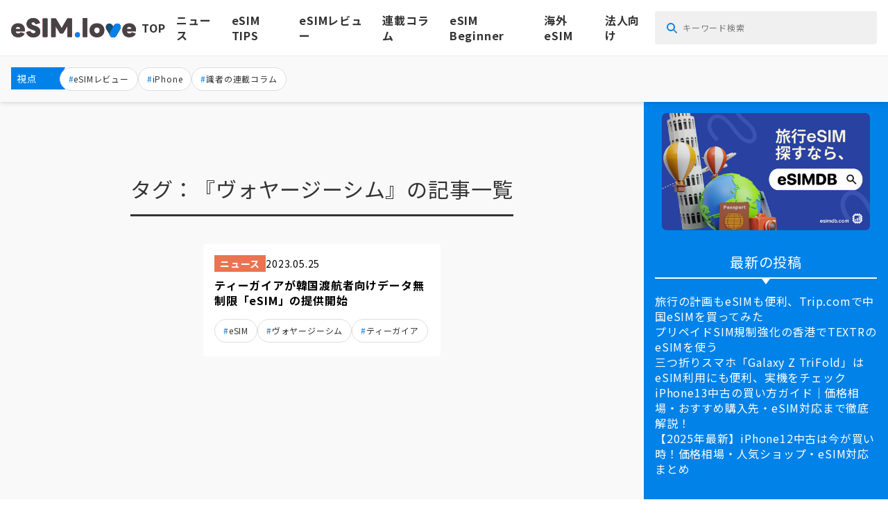

--- FILE ---
content_type: text/html; charset=UTF-8
request_url: https://esim.love/tag/%E3%83%B4%E3%82%A9%E3%83%A4%E3%83%BC%E3%82%B8%E3%83%BC%E3%82%B7%E3%83%A0/
body_size: 69803
content:
<!DOCTYPE html>
<html lang="ja">

<head>
  <meta charset="UTF-8">
  <meta http-equiv="X-UA-Compatible" content="IE=edge">
  <meta name="viewport" content="width=device-width,initial-scale=1.0,minimum-scale=1.0">
  <meta name="keywords" content="eSIM.Love">
  <meta name="description" content="eSIM.Love">
  <meta name="theme-color" content="#0082E9">
  <!-- ogp -->
  <meta property="og:type" content="website" />
  <meta property="og:image" content="https://esim.love/wordpress/wp-content/themes/esim.love/assets/img/meta/ogp_image.png">
  <meta property="og:site_name" content="eSIM.Love">
  <!-- //ogp -->
  <link rel="icon" href="/favicon.ico" sizes="any">
  <!-- 32×32 -->
  <link rel="icon" href="/icon.svg" type="image/svg+xml">
  <link rel="apple-touch-icon" href="/apple-touch-icon.png">
  <!-- 180×180 -->
  <link rel="manifest" href="/manifest.webmanifest">
  <link rel="stylesheet" href="https://esim.love/wordpress/wp-content/themes/esim.love/assets/css/style.min.css" />
  <title>ヴォヤージーシム - esim.love</title>

		<!-- All in One SEO 4.9.3 - aioseo.com -->
	<meta name="robots" content="max-image-preview:large" />
	<link rel="canonical" href="https://esim.love/tag/%e3%83%b4%e3%82%a9%e3%83%a4%e3%83%bc%e3%82%b8%e3%83%bc%e3%82%b7%e3%83%a0/" />
	<meta name="generator" content="All in One SEO (AIOSEO) 4.9.3" />
		<script type="application/ld+json" class="aioseo-schema">
			{"@context":"https:\/\/schema.org","@graph":[{"@type":"BreadcrumbList","@id":"https:\/\/esim.love\/tag\/%E3%83%B4%E3%82%A9%E3%83%A4%E3%83%BC%E3%82%B8%E3%83%BC%E3%82%B7%E3%83%A0\/#breadcrumblist","itemListElement":[{"@type":"ListItem","@id":"https:\/\/esim.love#listItem","position":1,"name":"Home","item":"https:\/\/esim.love","nextItem":{"@type":"ListItem","@id":"https:\/\/esim.love\/tag\/%e3%83%b4%e3%82%a9%e3%83%a4%e3%83%bc%e3%82%b8%e3%83%bc%e3%82%b7%e3%83%a0\/#listItem","name":"\u30f4\u30a9\u30e4\u30fc\u30b8\u30fc\u30b7\u30e0"}},{"@type":"ListItem","@id":"https:\/\/esim.love\/tag\/%e3%83%b4%e3%82%a9%e3%83%a4%e3%83%bc%e3%82%b8%e3%83%bc%e3%82%b7%e3%83%a0\/#listItem","position":2,"name":"\u30f4\u30a9\u30e4\u30fc\u30b8\u30fc\u30b7\u30e0","previousItem":{"@type":"ListItem","@id":"https:\/\/esim.love#listItem","name":"Home"}}]},{"@type":"CollectionPage","@id":"https:\/\/esim.love\/tag\/%E3%83%B4%E3%82%A9%E3%83%A4%E3%83%BC%E3%82%B8%E3%83%BC%E3%82%B7%E3%83%A0\/#collectionpage","url":"https:\/\/esim.love\/tag\/%E3%83%B4%E3%82%A9%E3%83%A4%E3%83%BC%E3%82%B8%E3%83%BC%E3%82%B7%E3%83%A0\/","name":"\u30f4\u30a9\u30e4\u30fc\u30b8\u30fc\u30b7\u30e0 - esim.love","inLanguage":"ja","isPartOf":{"@id":"https:\/\/esim.love\/#website"},"breadcrumb":{"@id":"https:\/\/esim.love\/tag\/%E3%83%B4%E3%82%A9%E3%83%A4%E3%83%BC%E3%82%B8%E3%83%BC%E3%82%B7%E3%83%A0\/#breadcrumblist"}},{"@type":"Organization","@id":"https:\/\/esim.love\/#organization","name":"esim.love","description":"esim.love","url":"https:\/\/esim.love\/","logo":{"@type":"ImageObject","url":"https:\/\/esim.love\/wordpress\/wp-content\/uploads\/2023\/06\/icon-112.png","@id":"https:\/\/esim.love\/tag\/%E3%83%B4%E3%82%A9%E3%83%A4%E3%83%BC%E3%82%B8%E3%83%BC%E3%82%B7%E3%83%A0\/#organizationLogo","width":112,"height":112},"image":{"@id":"https:\/\/esim.love\/tag\/%E3%83%B4%E3%82%A9%E3%83%A4%E3%83%BC%E3%82%B8%E3%83%BC%E3%82%B7%E3%83%A0\/#organizationLogo"}},{"@type":"WebSite","@id":"https:\/\/esim.love\/#website","url":"https:\/\/esim.love\/","name":"esim.love","description":"esim.love","inLanguage":"ja","publisher":{"@id":"https:\/\/esim.love\/#organization"}}]}
		</script>
		<!-- All in One SEO -->

<link rel="alternate" type="application/rss+xml" title="esim.love &raquo; ヴォヤージーシム タグのフィード" href="https://esim.love/tag/%e3%83%b4%e3%82%a9%e3%83%a4%e3%83%bc%e3%82%b8%e3%83%bc%e3%82%b7%e3%83%a0/feed/" />
		<!-- This site uses the Google Analytics by MonsterInsights plugin v9.2.4 - Using Analytics tracking - https://www.monsterinsights.com/ -->
							<script src="//www.googletagmanager.com/gtag/js?id=G-PB4VKCZVHV"  data-cfasync="false" data-wpfc-render="false" type="text/javascript" async></script>
			<script data-cfasync="false" data-wpfc-render="false" type="text/javascript">
				var mi_version = '9.2.4';
				var mi_track_user = true;
				var mi_no_track_reason = '';
								var MonsterInsightsDefaultLocations = {"page_location":"https:\/\/esim.love\/tag\/%E3%83%B4%E3%82%A9%E3%83%A4%E3%83%BC%E3%82%B8%E3%83%BC%E3%82%B7%E3%83%A0\/"};
				if ( typeof MonsterInsightsPrivacyGuardFilter === 'function' ) {
					var MonsterInsightsLocations = (typeof MonsterInsightsExcludeQuery === 'object') ? MonsterInsightsPrivacyGuardFilter( MonsterInsightsExcludeQuery ) : MonsterInsightsPrivacyGuardFilter( MonsterInsightsDefaultLocations );
				} else {
					var MonsterInsightsLocations = (typeof MonsterInsightsExcludeQuery === 'object') ? MonsterInsightsExcludeQuery : MonsterInsightsDefaultLocations;
				}

								var disableStrs = [
										'ga-disable-G-PB4VKCZVHV',
									];

				/* Function to detect opted out users */
				function __gtagTrackerIsOptedOut() {
					for (var index = 0; index < disableStrs.length; index++) {
						if (document.cookie.indexOf(disableStrs[index] + '=true') > -1) {
							return true;
						}
					}

					return false;
				}

				/* Disable tracking if the opt-out cookie exists. */
				if (__gtagTrackerIsOptedOut()) {
					for (var index = 0; index < disableStrs.length; index++) {
						window[disableStrs[index]] = true;
					}
				}

				/* Opt-out function */
				function __gtagTrackerOptout() {
					for (var index = 0; index < disableStrs.length; index++) {
						document.cookie = disableStrs[index] + '=true; expires=Thu, 31 Dec 2099 23:59:59 UTC; path=/';
						window[disableStrs[index]] = true;
					}
				}

				if ('undefined' === typeof gaOptout) {
					function gaOptout() {
						__gtagTrackerOptout();
					}
				}
								window.dataLayer = window.dataLayer || [];

				window.MonsterInsightsDualTracker = {
					helpers: {},
					trackers: {},
				};
				if (mi_track_user) {
					function __gtagDataLayer() {
						dataLayer.push(arguments);
					}

					function __gtagTracker(type, name, parameters) {
						if (!parameters) {
							parameters = {};
						}

						if (parameters.send_to) {
							__gtagDataLayer.apply(null, arguments);
							return;
						}

						if (type === 'event') {
														parameters.send_to = monsterinsights_frontend.v4_id;
							var hookName = name;
							if (typeof parameters['event_category'] !== 'undefined') {
								hookName = parameters['event_category'] + ':' + name;
							}

							if (typeof MonsterInsightsDualTracker.trackers[hookName] !== 'undefined') {
								MonsterInsightsDualTracker.trackers[hookName](parameters);
							} else {
								__gtagDataLayer('event', name, parameters);
							}
							
						} else {
							__gtagDataLayer.apply(null, arguments);
						}
					}

					__gtagTracker('js', new Date());
					__gtagTracker('set', {
						'developer_id.dZGIzZG': true,
											});
					if ( MonsterInsightsLocations.page_location ) {
						__gtagTracker('set', MonsterInsightsLocations);
					}
										__gtagTracker('config', 'G-PB4VKCZVHV', {"forceSSL":"true","link_attribution":"true"} );
															window.gtag = __gtagTracker;										(function () {
						/* https://developers.google.com/analytics/devguides/collection/analyticsjs/ */
						/* ga and __gaTracker compatibility shim. */
						var noopfn = function () {
							return null;
						};
						var newtracker = function () {
							return new Tracker();
						};
						var Tracker = function () {
							return null;
						};
						var p = Tracker.prototype;
						p.get = noopfn;
						p.set = noopfn;
						p.send = function () {
							var args = Array.prototype.slice.call(arguments);
							args.unshift('send');
							__gaTracker.apply(null, args);
						};
						var __gaTracker = function () {
							var len = arguments.length;
							if (len === 0) {
								return;
							}
							var f = arguments[len - 1];
							if (typeof f !== 'object' || f === null || typeof f.hitCallback !== 'function') {
								if ('send' === arguments[0]) {
									var hitConverted, hitObject = false, action;
									if ('event' === arguments[1]) {
										if ('undefined' !== typeof arguments[3]) {
											hitObject = {
												'eventAction': arguments[3],
												'eventCategory': arguments[2],
												'eventLabel': arguments[4],
												'value': arguments[5] ? arguments[5] : 1,
											}
										}
									}
									if ('pageview' === arguments[1]) {
										if ('undefined' !== typeof arguments[2]) {
											hitObject = {
												'eventAction': 'page_view',
												'page_path': arguments[2],
											}
										}
									}
									if (typeof arguments[2] === 'object') {
										hitObject = arguments[2];
									}
									if (typeof arguments[5] === 'object') {
										Object.assign(hitObject, arguments[5]);
									}
									if ('undefined' !== typeof arguments[1].hitType) {
										hitObject = arguments[1];
										if ('pageview' === hitObject.hitType) {
											hitObject.eventAction = 'page_view';
										}
									}
									if (hitObject) {
										action = 'timing' === arguments[1].hitType ? 'timing_complete' : hitObject.eventAction;
										hitConverted = mapArgs(hitObject);
										__gtagTracker('event', action, hitConverted);
									}
								}
								return;
							}

							function mapArgs(args) {
								var arg, hit = {};
								var gaMap = {
									'eventCategory': 'event_category',
									'eventAction': 'event_action',
									'eventLabel': 'event_label',
									'eventValue': 'event_value',
									'nonInteraction': 'non_interaction',
									'timingCategory': 'event_category',
									'timingVar': 'name',
									'timingValue': 'value',
									'timingLabel': 'event_label',
									'page': 'page_path',
									'location': 'page_location',
									'title': 'page_title',
									'referrer' : 'page_referrer',
								};
								for (arg in args) {
																		if (!(!args.hasOwnProperty(arg) || !gaMap.hasOwnProperty(arg))) {
										hit[gaMap[arg]] = args[arg];
									} else {
										hit[arg] = args[arg];
									}
								}
								return hit;
							}

							try {
								f.hitCallback();
							} catch (ex) {
							}
						};
						__gaTracker.create = newtracker;
						__gaTracker.getByName = newtracker;
						__gaTracker.getAll = function () {
							return [];
						};
						__gaTracker.remove = noopfn;
						__gaTracker.loaded = true;
						window['__gaTracker'] = __gaTracker;
					})();
									} else {
										console.log("");
					(function () {
						function __gtagTracker() {
							return null;
						}

						window['__gtagTracker'] = __gtagTracker;
						window['gtag'] = __gtagTracker;
					})();
									}
			</script>
				<!-- / Google Analytics by MonsterInsights -->
		<style id='wp-img-auto-sizes-contain-inline-css' type='text/css'>
img:is([sizes=auto i],[sizes^="auto," i]){contain-intrinsic-size:3000px 1500px}
/*# sourceURL=wp-img-auto-sizes-contain-inline-css */
</style>
<style id='wp-emoji-styles-inline-css' type='text/css'>

	img.wp-smiley, img.emoji {
		display: inline !important;
		border: none !important;
		box-shadow: none !important;
		height: 1em !important;
		width: 1em !important;
		margin: 0 0.07em !important;
		vertical-align: -0.1em !important;
		background: none !important;
		padding: 0 !important;
	}
/*# sourceURL=wp-emoji-styles-inline-css */
</style>
<style id='wp-block-library-inline-css' type='text/css'>
:root{--wp-block-synced-color:#7a00df;--wp-block-synced-color--rgb:122,0,223;--wp-bound-block-color:var(--wp-block-synced-color);--wp-editor-canvas-background:#ddd;--wp-admin-theme-color:#007cba;--wp-admin-theme-color--rgb:0,124,186;--wp-admin-theme-color-darker-10:#006ba1;--wp-admin-theme-color-darker-10--rgb:0,107,160.5;--wp-admin-theme-color-darker-20:#005a87;--wp-admin-theme-color-darker-20--rgb:0,90,135;--wp-admin-border-width-focus:2px}@media (min-resolution:192dpi){:root{--wp-admin-border-width-focus:1.5px}}.wp-element-button{cursor:pointer}:root .has-very-light-gray-background-color{background-color:#eee}:root .has-very-dark-gray-background-color{background-color:#313131}:root .has-very-light-gray-color{color:#eee}:root .has-very-dark-gray-color{color:#313131}:root .has-vivid-green-cyan-to-vivid-cyan-blue-gradient-background{background:linear-gradient(135deg,#00d084,#0693e3)}:root .has-purple-crush-gradient-background{background:linear-gradient(135deg,#34e2e4,#4721fb 50%,#ab1dfe)}:root .has-hazy-dawn-gradient-background{background:linear-gradient(135deg,#faaca8,#dad0ec)}:root .has-subdued-olive-gradient-background{background:linear-gradient(135deg,#fafae1,#67a671)}:root .has-atomic-cream-gradient-background{background:linear-gradient(135deg,#fdd79a,#004a59)}:root .has-nightshade-gradient-background{background:linear-gradient(135deg,#330968,#31cdcf)}:root .has-midnight-gradient-background{background:linear-gradient(135deg,#020381,#2874fc)}:root{--wp--preset--font-size--normal:16px;--wp--preset--font-size--huge:42px}.has-regular-font-size{font-size:1em}.has-larger-font-size{font-size:2.625em}.has-normal-font-size{font-size:var(--wp--preset--font-size--normal)}.has-huge-font-size{font-size:var(--wp--preset--font-size--huge)}.has-text-align-center{text-align:center}.has-text-align-left{text-align:left}.has-text-align-right{text-align:right}.has-fit-text{white-space:nowrap!important}#end-resizable-editor-section{display:none}.aligncenter{clear:both}.items-justified-left{justify-content:flex-start}.items-justified-center{justify-content:center}.items-justified-right{justify-content:flex-end}.items-justified-space-between{justify-content:space-between}.screen-reader-text{border:0;clip-path:inset(50%);height:1px;margin:-1px;overflow:hidden;padding:0;position:absolute;width:1px;word-wrap:normal!important}.screen-reader-text:focus{background-color:#ddd;clip-path:none;color:#444;display:block;font-size:1em;height:auto;left:5px;line-height:normal;padding:15px 23px 14px;text-decoration:none;top:5px;width:auto;z-index:100000}html :where(.has-border-color){border-style:solid}html :where([style*=border-top-color]){border-top-style:solid}html :where([style*=border-right-color]){border-right-style:solid}html :where([style*=border-bottom-color]){border-bottom-style:solid}html :where([style*=border-left-color]){border-left-style:solid}html :where([style*=border-width]){border-style:solid}html :where([style*=border-top-width]){border-top-style:solid}html :where([style*=border-right-width]){border-right-style:solid}html :where([style*=border-bottom-width]){border-bottom-style:solid}html :where([style*=border-left-width]){border-left-style:solid}html :where(img[class*=wp-image-]){height:auto;max-width:100%}:where(figure){margin:0 0 1em}html :where(.is-position-sticky){--wp-admin--admin-bar--position-offset:var(--wp-admin--admin-bar--height,0px)}@media screen and (max-width:600px){html :where(.is-position-sticky){--wp-admin--admin-bar--position-offset:0px}}

/*# sourceURL=wp-block-library-inline-css */
</style><style id='global-styles-inline-css' type='text/css'>
:root{--wp--preset--aspect-ratio--square: 1;--wp--preset--aspect-ratio--4-3: 4/3;--wp--preset--aspect-ratio--3-4: 3/4;--wp--preset--aspect-ratio--3-2: 3/2;--wp--preset--aspect-ratio--2-3: 2/3;--wp--preset--aspect-ratio--16-9: 16/9;--wp--preset--aspect-ratio--9-16: 9/16;--wp--preset--color--black: #000000;--wp--preset--color--cyan-bluish-gray: #abb8c3;--wp--preset--color--white: #ffffff;--wp--preset--color--pale-pink: #f78da7;--wp--preset--color--vivid-red: #cf2e2e;--wp--preset--color--luminous-vivid-orange: #ff6900;--wp--preset--color--luminous-vivid-amber: #fcb900;--wp--preset--color--light-green-cyan: #7bdcb5;--wp--preset--color--vivid-green-cyan: #00d084;--wp--preset--color--pale-cyan-blue: #8ed1fc;--wp--preset--color--vivid-cyan-blue: #0693e3;--wp--preset--color--vivid-purple: #9b51e0;--wp--preset--gradient--vivid-cyan-blue-to-vivid-purple: linear-gradient(135deg,rgb(6,147,227) 0%,rgb(155,81,224) 100%);--wp--preset--gradient--light-green-cyan-to-vivid-green-cyan: linear-gradient(135deg,rgb(122,220,180) 0%,rgb(0,208,130) 100%);--wp--preset--gradient--luminous-vivid-amber-to-luminous-vivid-orange: linear-gradient(135deg,rgb(252,185,0) 0%,rgb(255,105,0) 100%);--wp--preset--gradient--luminous-vivid-orange-to-vivid-red: linear-gradient(135deg,rgb(255,105,0) 0%,rgb(207,46,46) 100%);--wp--preset--gradient--very-light-gray-to-cyan-bluish-gray: linear-gradient(135deg,rgb(238,238,238) 0%,rgb(169,184,195) 100%);--wp--preset--gradient--cool-to-warm-spectrum: linear-gradient(135deg,rgb(74,234,220) 0%,rgb(151,120,209) 20%,rgb(207,42,186) 40%,rgb(238,44,130) 60%,rgb(251,105,98) 80%,rgb(254,248,76) 100%);--wp--preset--gradient--blush-light-purple: linear-gradient(135deg,rgb(255,206,236) 0%,rgb(152,150,240) 100%);--wp--preset--gradient--blush-bordeaux: linear-gradient(135deg,rgb(254,205,165) 0%,rgb(254,45,45) 50%,rgb(107,0,62) 100%);--wp--preset--gradient--luminous-dusk: linear-gradient(135deg,rgb(255,203,112) 0%,rgb(199,81,192) 50%,rgb(65,88,208) 100%);--wp--preset--gradient--pale-ocean: linear-gradient(135deg,rgb(255,245,203) 0%,rgb(182,227,212) 50%,rgb(51,167,181) 100%);--wp--preset--gradient--electric-grass: linear-gradient(135deg,rgb(202,248,128) 0%,rgb(113,206,126) 100%);--wp--preset--gradient--midnight: linear-gradient(135deg,rgb(2,3,129) 0%,rgb(40,116,252) 100%);--wp--preset--font-size--small: 13px;--wp--preset--font-size--medium: 20px;--wp--preset--font-size--large: 36px;--wp--preset--font-size--x-large: 42px;--wp--preset--spacing--20: 0.44rem;--wp--preset--spacing--30: 0.67rem;--wp--preset--spacing--40: 1rem;--wp--preset--spacing--50: 1.5rem;--wp--preset--spacing--60: 2.25rem;--wp--preset--spacing--70: 3.38rem;--wp--preset--spacing--80: 5.06rem;--wp--preset--shadow--natural: 6px 6px 9px rgba(0, 0, 0, 0.2);--wp--preset--shadow--deep: 12px 12px 50px rgba(0, 0, 0, 0.4);--wp--preset--shadow--sharp: 6px 6px 0px rgba(0, 0, 0, 0.2);--wp--preset--shadow--outlined: 6px 6px 0px -3px rgb(255, 255, 255), 6px 6px rgb(0, 0, 0);--wp--preset--shadow--crisp: 6px 6px 0px rgb(0, 0, 0);}:where(.is-layout-flex){gap: 0.5em;}:where(.is-layout-grid){gap: 0.5em;}body .is-layout-flex{display: flex;}.is-layout-flex{flex-wrap: wrap;align-items: center;}.is-layout-flex > :is(*, div){margin: 0;}body .is-layout-grid{display: grid;}.is-layout-grid > :is(*, div){margin: 0;}:where(.wp-block-columns.is-layout-flex){gap: 2em;}:where(.wp-block-columns.is-layout-grid){gap: 2em;}:where(.wp-block-post-template.is-layout-flex){gap: 1.25em;}:where(.wp-block-post-template.is-layout-grid){gap: 1.25em;}.has-black-color{color: var(--wp--preset--color--black) !important;}.has-cyan-bluish-gray-color{color: var(--wp--preset--color--cyan-bluish-gray) !important;}.has-white-color{color: var(--wp--preset--color--white) !important;}.has-pale-pink-color{color: var(--wp--preset--color--pale-pink) !important;}.has-vivid-red-color{color: var(--wp--preset--color--vivid-red) !important;}.has-luminous-vivid-orange-color{color: var(--wp--preset--color--luminous-vivid-orange) !important;}.has-luminous-vivid-amber-color{color: var(--wp--preset--color--luminous-vivid-amber) !important;}.has-light-green-cyan-color{color: var(--wp--preset--color--light-green-cyan) !important;}.has-vivid-green-cyan-color{color: var(--wp--preset--color--vivid-green-cyan) !important;}.has-pale-cyan-blue-color{color: var(--wp--preset--color--pale-cyan-blue) !important;}.has-vivid-cyan-blue-color{color: var(--wp--preset--color--vivid-cyan-blue) !important;}.has-vivid-purple-color{color: var(--wp--preset--color--vivid-purple) !important;}.has-black-background-color{background-color: var(--wp--preset--color--black) !important;}.has-cyan-bluish-gray-background-color{background-color: var(--wp--preset--color--cyan-bluish-gray) !important;}.has-white-background-color{background-color: var(--wp--preset--color--white) !important;}.has-pale-pink-background-color{background-color: var(--wp--preset--color--pale-pink) !important;}.has-vivid-red-background-color{background-color: var(--wp--preset--color--vivid-red) !important;}.has-luminous-vivid-orange-background-color{background-color: var(--wp--preset--color--luminous-vivid-orange) !important;}.has-luminous-vivid-amber-background-color{background-color: var(--wp--preset--color--luminous-vivid-amber) !important;}.has-light-green-cyan-background-color{background-color: var(--wp--preset--color--light-green-cyan) !important;}.has-vivid-green-cyan-background-color{background-color: var(--wp--preset--color--vivid-green-cyan) !important;}.has-pale-cyan-blue-background-color{background-color: var(--wp--preset--color--pale-cyan-blue) !important;}.has-vivid-cyan-blue-background-color{background-color: var(--wp--preset--color--vivid-cyan-blue) !important;}.has-vivid-purple-background-color{background-color: var(--wp--preset--color--vivid-purple) !important;}.has-black-border-color{border-color: var(--wp--preset--color--black) !important;}.has-cyan-bluish-gray-border-color{border-color: var(--wp--preset--color--cyan-bluish-gray) !important;}.has-white-border-color{border-color: var(--wp--preset--color--white) !important;}.has-pale-pink-border-color{border-color: var(--wp--preset--color--pale-pink) !important;}.has-vivid-red-border-color{border-color: var(--wp--preset--color--vivid-red) !important;}.has-luminous-vivid-orange-border-color{border-color: var(--wp--preset--color--luminous-vivid-orange) !important;}.has-luminous-vivid-amber-border-color{border-color: var(--wp--preset--color--luminous-vivid-amber) !important;}.has-light-green-cyan-border-color{border-color: var(--wp--preset--color--light-green-cyan) !important;}.has-vivid-green-cyan-border-color{border-color: var(--wp--preset--color--vivid-green-cyan) !important;}.has-pale-cyan-blue-border-color{border-color: var(--wp--preset--color--pale-cyan-blue) !important;}.has-vivid-cyan-blue-border-color{border-color: var(--wp--preset--color--vivid-cyan-blue) !important;}.has-vivid-purple-border-color{border-color: var(--wp--preset--color--vivid-purple) !important;}.has-vivid-cyan-blue-to-vivid-purple-gradient-background{background: var(--wp--preset--gradient--vivid-cyan-blue-to-vivid-purple) !important;}.has-light-green-cyan-to-vivid-green-cyan-gradient-background{background: var(--wp--preset--gradient--light-green-cyan-to-vivid-green-cyan) !important;}.has-luminous-vivid-amber-to-luminous-vivid-orange-gradient-background{background: var(--wp--preset--gradient--luminous-vivid-amber-to-luminous-vivid-orange) !important;}.has-luminous-vivid-orange-to-vivid-red-gradient-background{background: var(--wp--preset--gradient--luminous-vivid-orange-to-vivid-red) !important;}.has-very-light-gray-to-cyan-bluish-gray-gradient-background{background: var(--wp--preset--gradient--very-light-gray-to-cyan-bluish-gray) !important;}.has-cool-to-warm-spectrum-gradient-background{background: var(--wp--preset--gradient--cool-to-warm-spectrum) !important;}.has-blush-light-purple-gradient-background{background: var(--wp--preset--gradient--blush-light-purple) !important;}.has-blush-bordeaux-gradient-background{background: var(--wp--preset--gradient--blush-bordeaux) !important;}.has-luminous-dusk-gradient-background{background: var(--wp--preset--gradient--luminous-dusk) !important;}.has-pale-ocean-gradient-background{background: var(--wp--preset--gradient--pale-ocean) !important;}.has-electric-grass-gradient-background{background: var(--wp--preset--gradient--electric-grass) !important;}.has-midnight-gradient-background{background: var(--wp--preset--gradient--midnight) !important;}.has-small-font-size{font-size: var(--wp--preset--font-size--small) !important;}.has-medium-font-size{font-size: var(--wp--preset--font-size--medium) !important;}.has-large-font-size{font-size: var(--wp--preset--font-size--large) !important;}.has-x-large-font-size{font-size: var(--wp--preset--font-size--x-large) !important;}
/*# sourceURL=global-styles-inline-css */
</style>

<style id='classic-theme-styles-inline-css' type='text/css'>
/*! This file is auto-generated */
.wp-block-button__link{color:#fff;background-color:#32373c;border-radius:9999px;box-shadow:none;text-decoration:none;padding:calc(.667em + 2px) calc(1.333em + 2px);font-size:1.125em}.wp-block-file__button{background:#32373c;color:#fff;text-decoration:none}
/*# sourceURL=/wp-includes/css/classic-themes.min.css */
</style>
<link rel='stylesheet' id='ez-toc-css' href='https://esim.love/wordpress/wp-content/plugins/easy-table-of-contents/assets/css/screen.min.css?ver=2.0.72' type='text/css' media='all' />
<style id='ez-toc-inline-css' type='text/css'>
div#ez-toc-container .ez-toc-title {font-size: 18px;}div#ez-toc-container .ez-toc-title {font-weight: 700;}div#ez-toc-container ul li {font-size: 100%;}div#ez-toc-container ul li {font-weight: 500;}div#ez-toc-container nav ul ul li {font-size: 90%;}div#ez-toc-container {background: #ffffff;border: 1px solid #ddd;width: 100%;}div#ez-toc-container p.ez-toc-title , #ez-toc-container .ez_toc_custom_title_icon , #ez-toc-container .ez_toc_custom_toc_icon {color: #0a0a0a;}div#ez-toc-container ul.ez-toc-list a {color: #0082e9;}div#ez-toc-container ul.ez-toc-list a:hover {color: #2a6496;}div#ez-toc-container ul.ez-toc-list a:visited {color: #428bca;}
/*# sourceURL=ez-toc-inline-css */
</style>
<link rel='stylesheet' id='wp-pagenavi-css' href='https://esim.love/wordpress/wp-content/plugins/wp-pagenavi/pagenavi-css.css?ver=2.70' type='text/css' media='all' />
<script type="text/javascript" src="https://esim.love/wordpress/wp-content/plugins/google-analytics-for-wordpress/assets/js/frontend-gtag.min.js?ver=9.2.4" id="monsterinsights-frontend-script-js" async="async" data-wp-strategy="async"></script>
<script data-cfasync="false" data-wpfc-render="false" type="text/javascript" id='monsterinsights-frontend-script-js-extra'>/* <![CDATA[ */
var monsterinsights_frontend = {"js_events_tracking":"true","download_extensions":"doc,pdf,ppt,zip,xls,docx,pptx,xlsx","inbound_paths":"[{\"path\":\"\\\/go\\\/\",\"label\":\"affiliate\"},{\"path\":\"\\\/recommend\\\/\",\"label\":\"affiliate\"}]","home_url":"https:\/\/esim.love","hash_tracking":"false","v4_id":"G-PB4VKCZVHV"};/* ]]> */
</script>
<script type="text/javascript" src="https://esim.love/wordpress/wp-includes/js/jquery/jquery.min.js?ver=3.7.1" id="jquery-core-js"></script>
<script type="text/javascript" src="https://esim.love/wordpress/wp-includes/js/jquery/jquery-migrate.min.js?ver=3.4.1" id="jquery-migrate-js"></script>
<link rel="https://api.w.org/" href="https://esim.love/wp-json/" /><link rel="alternate" title="JSON" type="application/json" href="https://esim.love/wp-json/wp/v2/tags/25" /><link rel="EditURI" type="application/rsd+xml" title="RSD" href="https://esim.love/wordpress/xmlrpc.php?rsd" />
<meta name="generator" content="WordPress 6.9" />
<meta name="cdp-version" content="1.4.9" /><!-- for tag post_tag, website powered with xili-tidy-tags v.1.12.05, a WP plugin by dev.xiligroup.com -->
<style type="text/css">.saboxplugin-wrap{-webkit-box-sizing:border-box;-moz-box-sizing:border-box;-ms-box-sizing:border-box;box-sizing:border-box;border:1px solid #eee;width:100%;clear:both;display:block;overflow:hidden;word-wrap:break-word;position:relative}.saboxplugin-wrap .saboxplugin-gravatar{float:left;padding:0 20px 20px 20px}.saboxplugin-wrap .saboxplugin-gravatar img{max-width:100px;height:auto;border-radius:0;}.saboxplugin-wrap .saboxplugin-authorname{font-size:18px;line-height:1;margin:20px 0 0 20px;display:block}.saboxplugin-wrap .saboxplugin-authorname a{text-decoration:none}.saboxplugin-wrap .saboxplugin-authorname a:focus{outline:0}.saboxplugin-wrap .saboxplugin-desc{display:block;margin:5px 20px}.saboxplugin-wrap .saboxplugin-desc a{text-decoration:underline}.saboxplugin-wrap .saboxplugin-desc p{margin:5px 0 12px}.saboxplugin-wrap .saboxplugin-web{margin:0 20px 15px;text-align:left}.saboxplugin-wrap .sab-web-position{text-align:right}.saboxplugin-wrap .saboxplugin-web a{color:#ccc;text-decoration:none}.saboxplugin-wrap .saboxplugin-socials{position:relative;display:block;background:#fcfcfc;padding:5px;border-top:1px solid #eee}.saboxplugin-wrap .saboxplugin-socials a svg{width:20px;height:20px}.saboxplugin-wrap .saboxplugin-socials a svg .st2{fill:#fff; transform-origin:center center;}.saboxplugin-wrap .saboxplugin-socials a svg .st1{fill:rgba(0,0,0,.3)}.saboxplugin-wrap .saboxplugin-socials a:hover{opacity:.8;-webkit-transition:opacity .4s;-moz-transition:opacity .4s;-o-transition:opacity .4s;transition:opacity .4s;box-shadow:none!important;-webkit-box-shadow:none!important}.saboxplugin-wrap .saboxplugin-socials .saboxplugin-icon-color{box-shadow:none;padding:0;border:0;-webkit-transition:opacity .4s;-moz-transition:opacity .4s;-o-transition:opacity .4s;transition:opacity .4s;display:inline-block;color:#fff;font-size:0;text-decoration:inherit;margin:5px;-webkit-border-radius:0;-moz-border-radius:0;-ms-border-radius:0;-o-border-radius:0;border-radius:0;overflow:hidden}.saboxplugin-wrap .saboxplugin-socials .saboxplugin-icon-grey{text-decoration:inherit;box-shadow:none;position:relative;display:-moz-inline-stack;display:inline-block;vertical-align:middle;zoom:1;margin:10px 5px;color:#444;fill:#444}.clearfix:after,.clearfix:before{content:' ';display:table;line-height:0;clear:both}.ie7 .clearfix{zoom:1}.saboxplugin-socials.sabox-colored .saboxplugin-icon-color .sab-twitch{border-color:#38245c}.saboxplugin-socials.sabox-colored .saboxplugin-icon-color .sab-addthis{border-color:#e91c00}.saboxplugin-socials.sabox-colored .saboxplugin-icon-color .sab-behance{border-color:#003eb0}.saboxplugin-socials.sabox-colored .saboxplugin-icon-color .sab-delicious{border-color:#06c}.saboxplugin-socials.sabox-colored .saboxplugin-icon-color .sab-deviantart{border-color:#036824}.saboxplugin-socials.sabox-colored .saboxplugin-icon-color .sab-digg{border-color:#00327c}.saboxplugin-socials.sabox-colored .saboxplugin-icon-color .sab-dribbble{border-color:#ba1655}.saboxplugin-socials.sabox-colored .saboxplugin-icon-color .sab-facebook{border-color:#1e2e4f}.saboxplugin-socials.sabox-colored .saboxplugin-icon-color .sab-flickr{border-color:#003576}.saboxplugin-socials.sabox-colored .saboxplugin-icon-color .sab-github{border-color:#264874}.saboxplugin-socials.sabox-colored .saboxplugin-icon-color .sab-google{border-color:#0b51c5}.saboxplugin-socials.sabox-colored .saboxplugin-icon-color .sab-googleplus{border-color:#96271a}.saboxplugin-socials.sabox-colored .saboxplugin-icon-color .sab-html5{border-color:#902e13}.saboxplugin-socials.sabox-colored .saboxplugin-icon-color .sab-instagram{border-color:#1630aa}.saboxplugin-socials.sabox-colored .saboxplugin-icon-color .sab-linkedin{border-color:#00344f}.saboxplugin-socials.sabox-colored .saboxplugin-icon-color .sab-pinterest{border-color:#5b040e}.saboxplugin-socials.sabox-colored .saboxplugin-icon-color .sab-reddit{border-color:#992900}.saboxplugin-socials.sabox-colored .saboxplugin-icon-color .sab-rss{border-color:#a43b0a}.saboxplugin-socials.sabox-colored .saboxplugin-icon-color .sab-sharethis{border-color:#5d8420}.saboxplugin-socials.sabox-colored .saboxplugin-icon-color .sab-skype{border-color:#00658a}.saboxplugin-socials.sabox-colored .saboxplugin-icon-color .sab-soundcloud{border-color:#995200}.saboxplugin-socials.sabox-colored .saboxplugin-icon-color .sab-spotify{border-color:#0f612c}.saboxplugin-socials.sabox-colored .saboxplugin-icon-color .sab-stackoverflow{border-color:#a95009}.saboxplugin-socials.sabox-colored .saboxplugin-icon-color .sab-steam{border-color:#006388}.saboxplugin-socials.sabox-colored .saboxplugin-icon-color .sab-user_email{border-color:#b84e05}.saboxplugin-socials.sabox-colored .saboxplugin-icon-color .sab-stumbleUpon{border-color:#9b280e}.saboxplugin-socials.sabox-colored .saboxplugin-icon-color .sab-tumblr{border-color:#10151b}.saboxplugin-socials.sabox-colored .saboxplugin-icon-color .sab-twitter{border-color:#0967a0}.saboxplugin-socials.sabox-colored .saboxplugin-icon-color .sab-vimeo{border-color:#0d7091}.saboxplugin-socials.sabox-colored .saboxplugin-icon-color .sab-windows{border-color:#003f71}.saboxplugin-socials.sabox-colored .saboxplugin-icon-color .sab-whatsapp{border-color:#003f71}.saboxplugin-socials.sabox-colored .saboxplugin-icon-color .sab-wordpress{border-color:#0f3647}.saboxplugin-socials.sabox-colored .saboxplugin-icon-color .sab-yahoo{border-color:#14002d}.saboxplugin-socials.sabox-colored .saboxplugin-icon-color .sab-youtube{border-color:#900}.saboxplugin-socials.sabox-colored .saboxplugin-icon-color .sab-xing{border-color:#000202}.saboxplugin-socials.sabox-colored .saboxplugin-icon-color .sab-mixcloud{border-color:#2475a0}.saboxplugin-socials.sabox-colored .saboxplugin-icon-color .sab-vk{border-color:#243549}.saboxplugin-socials.sabox-colored .saboxplugin-icon-color .sab-medium{border-color:#00452c}.saboxplugin-socials.sabox-colored .saboxplugin-icon-color .sab-quora{border-color:#420e00}.saboxplugin-socials.sabox-colored .saboxplugin-icon-color .sab-meetup{border-color:#9b181c}.saboxplugin-socials.sabox-colored .saboxplugin-icon-color .sab-goodreads{border-color:#000}.saboxplugin-socials.sabox-colored .saboxplugin-icon-color .sab-snapchat{border-color:#999700}.saboxplugin-socials.sabox-colored .saboxplugin-icon-color .sab-500px{border-color:#00557f}.saboxplugin-socials.sabox-colored .saboxplugin-icon-color .sab-mastodont{border-color:#185886}.sabox-plus-item{margin-bottom:20px}@media screen and (max-width:480px){.saboxplugin-wrap{text-align:center}.saboxplugin-wrap .saboxplugin-gravatar{float:none;padding:20px 0;text-align:center;margin:0 auto;display:block}.saboxplugin-wrap .saboxplugin-gravatar img{float:none;display:inline-block;display:-moz-inline-stack;vertical-align:middle;zoom:1}.saboxplugin-wrap .saboxplugin-desc{margin:0 10px 20px;text-align:center}.saboxplugin-wrap .saboxplugin-authorname{text-align:center;margin:10px 0 20px}}body .saboxplugin-authorname a,body .saboxplugin-authorname a:hover{box-shadow:none;-webkit-box-shadow:none}a.sab-profile-edit{font-size:16px!important;line-height:1!important}.sab-edit-settings a,a.sab-profile-edit{color:#0073aa!important;box-shadow:none!important;-webkit-box-shadow:none!important}.sab-edit-settings{margin-right:15px;position:absolute;right:0;z-index:2;bottom:10px;line-height:20px}.sab-edit-settings i{margin-left:5px}.saboxplugin-socials{line-height:1!important}.rtl .saboxplugin-wrap .saboxplugin-gravatar{float:right}.rtl .saboxplugin-wrap .saboxplugin-authorname{display:flex;align-items:center}.rtl .saboxplugin-wrap .saboxplugin-authorname .sab-profile-edit{margin-right:10px}.rtl .sab-edit-settings{right:auto;left:0}img.sab-custom-avatar{max-width:75px;}.saboxplugin-wrap {margin-top:0px; margin-bottom:0px; padding: 0px 0px }.saboxplugin-wrap .saboxplugin-authorname {font-size:18px; line-height:25px;}.saboxplugin-wrap .saboxplugin-desc p, .saboxplugin-wrap .saboxplugin-desc {font-size:14px !important; line-height:21px !important;}.saboxplugin-wrap .saboxplugin-web {font-size:14px;}.saboxplugin-wrap .saboxplugin-socials a svg {width:18px;height:18px;}</style>
<body  class="is-tag %e3%83%b4%e3%82%a9%e3%83%a4%e3%83%bc%e3%82%b8%e3%83%bc%e3%82%b7%e3%83%a0">
  <header class="l-header">
    <div class="l-header__main-content l-outer">
      <div class="l-header-main">
        <div class="l-header-main__logo">
          <a href="https://esim.love"><img src="https://esim.love/wordpress/wp-content/themes/esim.love/assets/img/common/logo.svg" alt="eSIM.Love">
          </a>
        </div>
        <nav class="l-header-main__nav">
          <ul class="l-header-main-nav__lists">
            <li class="l-header-main-nav__item l-header-main-nav__item--top">
              <a href="https://esim.love" class="is-active">TOP</a>
            </li>                          <li class="l-header-main-nav__item l-header-main-nav__item--news">
                <a href="https://esim.love/category/news/">ニュース</a>
              </li>
                          <li class="l-header-main-nav__item l-header-main-nav__item--tips">
                <a href="https://esim.love/category/tips/">eSIM TIPS</a>
              </li>
                          <li class="l-header-main-nav__item l-header-main-nav__item--review">
                <a href="https://esim.love/category/review/">eSIMレビュー</a>
              </li>
                          <li class="l-header-main-nav__item l-header-main-nav__item--column">
                <a href="https://esim.love/category/column/">連載コラム</a>
              </li>
                          <li class="l-header-main-nav__item l-header-main-nav__item--beginner">
                <a href="https://esim.love/category/beginner/">eSIM Beginner</a>
              </li>
                          <li class="l-header-main-nav__item l-header-main-nav__item--abroad">
                <a href="https://esim.love/category/abroad/">海外eSIM</a>
              </li>
                          <li class="l-header-main-nav__item l-header-main-nav__item--%e6%b3%95%e4%ba%ba%e5%90%91%e3%81%91">
                <a href="https://esim.love/category/%e6%b3%95%e4%ba%ba%e5%90%91%e3%81%91/">法人向け</a>
              </li>
                      </ul>
          <div class="l-header-main-nav__search">
  <div class="l-header-main-nav__search-bar">
    <form id="form" action="https://esim.love/" method="get">
      <input id="s-box" name="s" type="text" class="l-header-main-nav__search-input" placeholder="キーワード検索" />
      <button type="submit" id="s-btn-area" class="l-header-main-nav__search-button">
        <span></span>
      </button>
    </form>
  </div>
</div>        </nav>
        <div class="l-hamburger-menu">
          <div class="l-hamburger-menu__button">
            <button class="l-hamburger l-hamburger--collapse" type="button">
              <span class="l-hamburger-box">
                <span class="l-hamburger-inner"></span>
              </span>
            </button>
          </div>
          <div class="l-hamburger-menu__bg"></div>
        </div>
      </div>
    </div>
    <div class="l-header__sub-content l-outer">
      <div class="l-header-sub">
        <span class="l-header-sub__flag">視点</span>
        <div class="c-tags p-philosophy-tags__wrapper">
          <div class="c-tag p-philosophy-tags">
            <a href="https://esim.love/tag/esim%e3%83%ac%e3%83%93%e3%83%a5%e3%83%bc/" class="tag-cloud-link tag-link-131 tag-link-position-1" style="font-size: 22pt;" aria-label="eSIMレビュー (71個の項目)">eSIMレビュー</a>
<a href="https://esim.love/tag/iphone/" class="tag-cloud-link tag-link-58 tag-link-position-2" style="font-size: 8pt;" aria-label="iPhone (36個の項目)">iPhone</a>
<a href="https://esim.love/tag/%e8%ad%98%e8%80%85%e3%81%ae%e9%80%a3%e8%bc%89%e3%82%b3%e3%83%a9%e3%83%a0/" class="tag-cloud-link tag-link-13 tag-link-position-3" style="font-size: 16.689655172414pt;" aria-label="識者の連載コラム (55個の項目)">識者の連載コラム</a>          </div>
          <div class="p-philosophy-tags__scroll-icon"><img src="https://esim.love/wordpress/wp-content/themes/esim.love/assets/img/common/icon__side-scroll.svg"></div>
        </div>
      </div>
    </div>
  </header><div class="l-contents">
  <main>
    <div class="l-main">
      <div class="l-main__inner">
        <section class="c-section--02">
          <div class="c-heading">
            <h2>タグ：『ヴォヤージーシム』の記事一覧</h2>
          </div>
          <div class="blog-link-list__body">
            <div class="c-section--02">
              <div class="c-cards">
                                  <div class="c-card">
                    <a href="https://esim.love/blog/2023/05/25/269/" class="c-card__link">
                      <div class="c-card__thumbnail">
                                                  <img src="https://esim.love/wordpress/wp-content/uploads/2023/06/2305‐07-1024x596.webp" alt="ティーガイアが韓国渡航者向けデータ無制限「eSIM」の提供開始" />
                                              </div>
                      <div class="c-card__contents">
                        <div class="c-card__sticker">
                          <div class="c-card__category"><span class="c-category c-category--news">ニュース</span></div>
                          <div class="c-card__date">2023.05.25</div>
                        </div>
                        <h2 class="c-card__title">ティーガイアが韓国渡航者向けデータ無制限「eSIM」の提供開始</h2>
                      </div>
                    </a>
                    <div class="c-card__tags">
                      <ul class="c-tags"><li class="c-tag"><a href="https://esim.love/tag/esim/">eSIM</a></li><li class="c-tag"><a href="https://esim.love/tag/%e3%83%b4%e3%82%a9%e3%83%a4%e3%83%bc%e3%82%b8%e3%83%bc%e3%82%b7%e3%83%a0/">ヴォヤージーシム</a></li><li class="c-tag"><a href="https://esim.love/tag/%e3%83%86%e3%82%a3%e3%83%bc%e3%82%ac%e3%82%a4%e3%82%a2/">ティーガイア</a></li></ul>                    </div>
                  </div>
                  <!-- card -->
                              </div>
                          </div>
          </div>
        </section>
      </div>
    </div>

  </main>
      <side class="l-side">
      <section>
        <p align="center" style="margin-bottom: 30px;">
          <a href="https://esimdb.com/ja" target="_blank" rel="nofollow"><img src="/wordpress/wp-content/uploads/2025/04/esimdb-banner-ja-v1.jpg" style="border-radius: 7px; max-width: 300px; height: auto;"></a>
        </p>
      </section>
      <section>
        <h2 class="l-side__heading">最新の投稿</h2>
        <div class="l-side__latestpost">
          <ul>
                          <li>
                <a href="https://esim.love/blog/2025/12/26/4360/">旅行の計画もeSIMも便利、Trip.comで中国eSIMを買ってみた</a>
              </li>
                          <li>
                <a href="https://esim.love/blog/2025/12/22/4350/">プリペイドSIM規制強化の香港でTEXTRのeSIMを使う</a>
              </li>
                          <li>
                <a href="https://esim.love/blog/2025/12/15/4333/">三つ折りスマホ「Galaxy Z TriFold」はeSIM利用にも便利、実機をチェック</a>
              </li>
                          <li>
                <a href="https://esim.love/blog/2025/11/28/4322/">iPhone13中古の買い方ガイド｜価格相場・おすすめ購入先・eSIM対応まで徹底解説！</a>
              </li>
                          <li>
                <a href="https://esim.love/blog/2025/11/28/4312/">【2025年最新】iPhone12中古は今が買い時！価格相場・人気ショップ・eSIM対応まとめ</a>
              </li>
                      </ul>
        </div>
      </section>
      <section>
        <h2 class="l-side__heading">連載特集</h2>
        <div class="l-side__banner">
          <ul>
            <li><a href="https://esim.love/category/column/yuichi-kogure/"><img src="https://esim.love/wordpress/wp-content/themes/esim.love/assets/img/common/banner__yuichi-kogure.png" alt="木暮祐一のeSIM奮闘記"></a></li>
            <li><a href="https://esim.love/category/column/yasuhiro-yamane/"><img src="https://esim.love/wordpress/wp-content/themes/esim.love/assets/img/common/banner__yasuhiro-yamane.png" alt="山根康宏のワールドeSIMレポート"></a></li>
          </ul>
        </div>
      </section>
      <section>
        <h2 class="l-side__heading">タグ</h2>
        <div class="l-side__tags">
           <ul class="c-tags"> <li class="c-tag"><a href="https://esim.love/tag/2%e5%9b%9e%e7%b7%9a/">2回線</a></li><li class="c-tag"><a href="https://esim.love/tag/5g/">5G</a></li><li class="c-tag"><a href="https://esim.love/tag/a2network/">a2network</a></li><li class="c-tag"><a href="https://esim.love/tag/ahamo/">ahamo</a></li><li class="c-tag"><a href="https://esim.love/tag/airalo/">Airalo</a></li><li class="c-tag"><a href="https://esim.love/tag/ais/">AIS</a></li><li class="c-tag"><a href="https://esim.love/tag/andoroid/">Andoroid</a></li><li class="c-tag"><a href="https://esim.love/tag/apple/">apple</a></li><li class="c-tag"><a href="https://esim.love/tag/apple-watch/">Apple Watch</a></li><li class="c-tag"><a href="https://esim.love/tag/au/">au</a></li><li class="c-tag"><a href="https://esim.love/tag/b-mobile/">b-mobile</a></li><li class="c-tag"><a href="https://esim.love/tag/bnesim/">BNESIM</a></li><li class="c-tag"><a href="https://esim.love/tag/bytesim/">ByteSIM</a></li><li class="c-tag"><a href="https://esim.love/tag/ces-2024/">CES 2024</a></li><li class="c-tag"><a href="https://esim.love/tag/china-unicom-hong-kong%ef%bc%88%e4%b8%ad%e5%9b%bd%e8%81%af%e9%80%9a%e9%a6%99%e6%b8%af%ef%bc%89/">China Unicom Hong Kong（中国聯通香港）</a></li><li class="c-tag"><a href="https://esim.love/tag/cmlink/">CMLink</a></li><li class="c-tag"><a href="https://esim.love/tag/computex/">COMPUTEX</a></li><li class="c-tag"><a href="https://esim.love/tag/du/">du</a></li><li class="c-tag"><a href="https://esim.love/tag/ecloudlink/">eCloudlink</a></li><li class="c-tag"><a href="https://esim.love/tag/elisa/">Elisa</a></li><li class="c-tag"><a href="https://esim.love/tag/esim/">eSIM</a></li><li class="c-tag"><a href="https://esim.love/tag/esim-tips/">eSIM TIPS</a></li><li class="c-tag"><a href="https://esim.love/tag/esim%e3%82%a4%e3%83%b3%e3%82%b9%e3%83%88%e3%83%bc%e3%83%ab/">eSIMインストール</a></li><li class="c-tag"><a href="https://esim.love/tag/esim%e3%82%af%e3%82%a4%e3%83%83%e3%82%af/">eSIMクイック</a></li><li class="c-tag"><a href="https://esim.love/tag/esim%e3%83%87%e3%83%a1%e3%83%aa%e3%83%83%e3%83%88/">eSIMデメリット</a></li><li class="c-tag"><a href="https://esim.love/tag/esim%e3%83%8b%e3%83%a5%e3%83%bc%e3%82%b9/">eSIMニュース</a></li><li class="c-tag"><a href="https://esim.love/tag/esim%e3%83%a1%e3%83%aa%e3%83%83%e3%83%88/">eSIMメリット</a></li><li class="c-tag"><a href="https://esim.love/tag/esim%e3%83%ac%e3%83%93%e3%83%a5%e3%83%bc/">eSIMレビュー</a></li><li class="c-tag"><a href="https://esim.love/tag/esim%e5%88%87%e3%82%8a%e6%9b%bf%e3%81%88%e5%88%a9%e7%94%a8/">eSIM切り替え利用</a></li><li class="c-tag"><a href="https://esim.love/tag/esim%e8%bb%a2%e9%80%81%e6%a9%9f%e8%83%bd/">eSIM転送機能</a></li><li class="c-tag"><a href="https://esim.love/tag/esim%e9%80%9f%e5%ba%a6%e6%af%94%e8%bc%83/">eSIM速度比較</a></li><li class="c-tag"><a href="https://esim.love/tag/etisalat/">Etisalat</a></li><li class="c-tag"><a href="https://esim.love/tag/evtol/">eVTOL</a></li><li class="c-tag"><a href="https://esim.love/tag/eximo/">eximo</a></li><li class="c-tag"><a href="https://esim.love/tag/fairphone/">Fairphone</a></li><li class="c-tag"><a href="https://esim.love/tag/find-n3/">Find N3</a></li><li class="c-tag"><a href="https://esim.love/tag/galaxy-s24/">Galaxy S24</a></li><li class="c-tag"><a href="https://esim.love/tag/galaxy-s25/">Galaxy S25</a></li><li class="c-tag"><a href="https://esim.love/tag/galaxy-s25-edge/">Galaxy S25 Edge</a></li><li class="c-tag"><a href="https://esim.love/tag/galaxy-z-fold7/">Galaxy Z Fold7</a></li><li class="c-tag"><a href="https://esim.love/tag/gigsky/">GigSky</a></li><li class="c-tag"><a href="https://esim.love/tag/gitex/">GITEX</a></li><li class="c-tag"><a href="https://esim.love/tag/global-yo/">Global Yo</a></li><li class="c-tag"><a href="https://esim.love/tag/his-mobile/">HIS Mobile</a></li><li class="c-tag"><a href="https://esim.love/tag/hp/">HP</a></li><li class="c-tag"><a href="https://esim.love/tag/huawei/">HUAWEI</a></li><li class="c-tag"><a href="https://esim.love/tag/huawei-watch-4/">HUAWEI WATCH 4</a></li><li class="c-tag"><a href="https://esim.love/tag/huawei-watch-ultimate-design/">HUAWEI WATCH ULTIMATE DESIGN</a></li><li class="c-tag"><a href="https://esim.love/tag/ifa2023/">IFA2023</a></li><li class="c-tag"><a href="https://esim.love/tag/iijmio/">IIJmio</a></li><li class="c-tag"><a href="https://esim.love/tag/ios17/">iOS17</a></li><li class="c-tag"><a href="https://esim.love/tag/iphone/">iPhone</a></li><li class="c-tag"><a href="https://esim.love/tag/iphone11/">iphone11</a></li><li class="c-tag"><a href="https://esim.love/tag/irumo/">irumo</a></li><li class="c-tag"><a href="https://esim.love/tag/isim/">iSIM</a></li><li class="c-tag"><a href="https://esim.love/tag/jcom-mobile/">J:COM MOBILE</a></li><li class="c-tag"><a href="https://esim.love/tag/jal%e3%83%9e%e3%82%a4%e3%83%ab/">JALマイル</a></li><li class="c-tag"><a href="https://esim.love/tag/kddi/">KDDI</a></li><li class="c-tag"><a href="https://esim.love/tag/kkday/">KKday</a></li><li class="c-tag"><a href="https://esim.love/tag/konest/">Konest</a></li><li class="c-tag"><a href="https://esim.love/tag/kt/">KT</a></li><li class="c-tag"><a href="https://esim.love/tag/leica/">LEICA</a></li><li class="c-tag"><a href="https://esim.love/tag/lesimo/">Lesimo</a></li><li class="c-tag"><a href="https://esim.love/tag/lesimo%ef%bc%88%e3%83%ab%e3%82%b7%e3%83%a2%ef%bc%89/">Lesimo（ルシモ）</a></li><li class="c-tag"><a href="https://esim.love/tag/lg-u/">LG U+</a></li><li class="c-tag"><a href="https://esim.love/tag/linemo/">LINEMO</a></li><li class="c-tag"><a href="https://esim.love/tag/m-air/">M-Air</a></li><li class="c-tag"><a href="https://esim.love/tag/m%ef%bc%91/">M１</a></li><li class="c-tag"><a href="https://esim.love/tag/mineo/">mineo</a></li><li class="c-tag"><a href="https://esim.love/tag/motorola/">motorola</a></li><li class="c-tag"><a href="https://esim.love/tag/mwc-barcelona/">MWC Barcelona</a></li><li class="c-tag"><a href="https://esim.love/tag/myfirst/">myFirst</a></li><li class="c-tag"><a href="https://esim.love/tag/nomad-sim/">Nomad SIM</a></li><li class="c-tag"><a href="https://esim.love/tag/ntt/">NTT</a></li><li class="c-tag"><a href="https://esim.love/tag/nuro%e3%83%a2%e3%83%90%e3%82%a4%e3%83%ab/">NUROモバイル</a></li><li class="c-tag"><a href="https://esim.love/tag/onor-magic-v2/">ONOR Magic V2</a></li><li class="c-tag"><a href="https://esim.love/tag/oppo/">OPPO</a></li><li class="c-tag"><a href="https://esim.love/tag/orbic/">Orbic</a></li><li class="c-tag"><a href="https://esim.love/tag/orbic-tab10-5g/">Orbic TAB10 5G</a></li><li class="c-tag"><a href="https://esim.love/tag/or%e3%82%b3%e3%83%bc%e3%83%89%e8%aa%ad%e3%81%bf%e8%be%bc%e3%81%bf/">ORコード読み込み</a></li><li class="c-tag"><a href="https://esim.love/tag/povo/">povo</a></li><li class="c-tag"><a href="https://esim.love/tag/roamless/">Roamless</a></li><li class="c-tag"><a href="https://esim.love/tag/rog-phone-8/">ROG Phone 8</a></li><li class="c-tag"><a href="https://esim.love/tag/sim/">SIM</a></li><li class="c-tag"><a href="https://esim.love/tag/simconnect/">SIMCONNECT</a></li><li class="c-tag"><a href="https://esim.love/tag/sim%e5%86%8d%e7%99%ba%e8%a1%8c/">SIM再発行</a></li><li class="c-tag"><a href="https://esim.love/tag/singtel/">Singtel</a></li><li class="c-tag"><a href="https://esim.love/tag/sk/">SK</a></li><li class="c-tag"><a href="https://esim.love/tag/skyticket/">skyticket</a></li><li class="c-tag"><a href="https://esim.love/tag/sk%e3%83%86%e3%83%ac%e3%82%b3%e3%83%a0/">SKテレコム</a></li><li class="c-tag"><a href="https://esim.love/tag/soc/">SoC</a></li><li class="c-tag"><a href="https://esim.love/tag/softbank/">Softbank</a></li><li class="c-tag"><a href="https://esim.love/tag/s%e3%83%9a%e3%83%b3/">Sペン</a></li><li class="c-tag"><a href="https://esim.love/tag/tecno/">TECNO</a></li><li class="c-tag"><a href="https://esim.love/tag/trifa/">trifa</a></li><li class="c-tag"><a href="https://esim.love/tag/trip-sim/">Trip SIM</a></li><li class="c-tag"><a href="https://esim.love/tag/uae/">UAE</a></li><li class="c-tag"><a href="https://esim.love/tag/uq%e3%83%a2%e3%83%90%e3%82%a4%e3%83%ab/">UQモバイル</a></li><li class="c-tag"><a href="https://esim.love/tag/virgin-mobile/">Virgin Mobile</a></li><li class="c-tag"><a href="https://esim.love/tag/vodafone/">Vodafone</a></li><li class="c-tag"><a href="https://esim.love/tag/voyageesim/">VOYAGEESIM</a></li><li class="c-tag"><a href="https://esim.love/tag/windows/">Windows</a></li><li class="c-tag"><a href="https://esim.love/tag/xiaomi/">Xiaomi</a></li><li class="c-tag"><a href="https://esim.love/tag/yes%e3%83%96%e3%83%a9%e3%83%b3%e3%83%89/">YESブランド</a></li><li class="c-tag"><a href="https://esim.love/tag/ylt/">YLT</a></li><li class="c-tag"><a href="https://esim.love/tag/%e3%82%a2%e3%83%a1%e3%83%aa%e3%82%ab/">アメリカ</a></li><li class="c-tag"><a href="https://esim.love/tag/%e3%82%a4%e3%82%ae%e3%83%aa%e3%82%b9/">イギリス</a></li><li class="c-tag"><a href="https://esim.love/tag/%e3%82%a4%e3%82%bf%e3%83%aa%e3%82%a2/">イタリア</a></li><li class="c-tag"><a href="https://esim.love/tag/%e3%83%b4%e3%82%a9%e3%83%a4%e3%83%bc%e3%82%b8%e3%83%bc%e3%82%b7%e3%83%a0/">ヴォヤージーシム</a></li><li class="c-tag"><a href="https://esim.love/tag/%e3%82%aa%e3%83%a9%e3%83%b3%e3%83%80/">オランダ</a></li><li class="c-tag"><a href="https://esim.love/tag/%e3%82%aa%e3%83%b3%e3%83%a9%e3%82%a4%e3%83%b3%e5%ae%8c%e7%b5%90/">オンライン完結</a></li><li class="c-tag"><a href="https://esim.love/tag/%e3%82%aa%e3%83%b3%e3%83%a9%e3%82%a4%e3%83%b3%e8%b3%bc%e5%85%a5/">オンライン購入</a></li><li class="c-tag"><a href="https://esim.love/tag/%e3%81%8b%e3%81%93%e3%81%a3%e3%81%a6%e6%a4%9c%e7%b4%a2/">かこって検索</a></li><li class="c-tag"><a href="https://esim.love/tag/%e3%82%ae%e3%83%aa%e3%82%b7%e3%83%a3/">ギリシャ</a></li><li class="c-tag"><a href="https://esim.love/tag/%e3%82%af%e3%82%a2%e3%83%a9%e3%83%ab%e3%83%b3%e3%83%97%e3%83%bc%e3%83%ab/">クアラルンプール</a></li><li class="c-tag"><a href="https://esim.love/tag/%e3%82%b5%e3%83%a0%e3%82%b9%e3%83%b3/">サムスン</a></li><li class="c-tag"><a href="https://esim.love/tag/%e3%82%b7%e3%83%b3%e3%82%ac%e3%83%9d%e3%83%bc%e3%83%ab/">シンガポール</a></li><li class="c-tag"><a href="https://esim.love/tag/%e3%82%b9%e3%82%a4%e3%82%b9/">スイス</a></li><li class="c-tag"><a href="https://esim.love/tag/%e3%82%b9%e3%83%9a%e3%82%a4%e3%83%b3/">スペイン</a></li><li class="c-tag"><a href="https://esim.love/tag/%e3%82%b9%e3%83%9e%e3%83%bc%e3%83%88%e3%82%a6%e3%82%a9%e3%83%83%e3%83%81/">スマートウォッチ</a></li><li class="c-tag"><a href="https://esim.love/tag/%e3%82%bd%e3%82%a6%e3%83%ab/">ソウル</a></li><li class="c-tag"><a href="https://esim.love/tag/%e3%82%bd%e3%82%a6%e3%83%ab%e4%bb%81%e5%b7%9d%e7%a9%ba%e6%b8%af/">ソウル仁川空港</a></li><li class="c-tag"><a href="https://esim.love/tag/%e3%82%bd%e3%83%95%e3%83%88%e3%83%90%e3%83%b3%e3%82%af/">ソフトバンク</a></li><li class="c-tag"><a href="https://esim.love/tag/%e3%82%bd%e3%83%a9%e3%82%b3%e3%83%a0%e3%83%a2%e3%83%90%e3%82%a4%e3%83%ab/">ソラコムモバイル</a></li><li class="c-tag"><a href="https://esim.love/tag/%e3%82%bf%e3%82%a4/">タイ</a></li><li class="c-tag"><a href="https://esim.love/tag/%e3%83%86%e3%82%a3%e3%83%bc%e3%82%ac%e3%82%a4%e3%82%a2/">ティーガイア</a></li><li class="c-tag"><a href="https://esim.love/tag/%e3%83%87%e3%83%a5%e3%82%a2%e3%83%absim/">デュアルSIM</a></li><li class="c-tag"><a href="https://esim.love/tag/%e3%83%86%e3%83%ac%e3%82%b3%e3%83%a0%e3%82%b9%e3%82%af%e3%82%a8%e3%82%a2/">テレコムスクエア</a></li><li class="c-tag"><a href="https://esim.love/tag/%e3%83%89%e3%82%a4%e3%83%84/">ドイツ</a></li><li class="c-tag"><a href="https://esim.love/tag/%e3%83%89%e3%82%b3%e3%83%a2/">ドコモ</a></li><li class="c-tag"><a href="https://esim.love/tag/%e3%83%89%e3%83%90%e3%82%a4/">ドバイ</a></li><li class="c-tag"><a href="https://esim.love/tag/%e3%83%8e%e3%83%bc%e3%83%88%e3%83%91%e3%82%bd%e3%82%b3%e3%83%b3/">ノートパソコン</a></li><li class="c-tag"><a href="https://esim.love/tag/%e3%83%90%e3%83%ab%e3%82%bb%e3%83%ad%e3%83%8a/">バルセロナ</a></li><li class="c-tag"><a href="https://esim.love/tag/%e3%83%90%e3%83%b3%e3%82%b3%e3%82%af/">バンコク</a></li><li class="c-tag"><a href="https://esim.love/tag/%e3%83%95%e3%82%a3%e3%83%aa%e3%83%94%e3%83%b3/">フィリピン</a></li><li class="c-tag"><a href="https://esim.love/tag/%e3%83%95%e3%82%a3%e3%83%b3%e3%83%a9%e3%83%b3%e3%83%89/">フィンランド</a></li><li class="c-tag"><a href="https://esim.love/tag/%e3%83%95%e3%83%a9%e3%83%b3%e3%82%b9/">フランス</a></li><li class="c-tag"><a href="https://esim.love/tag/%e3%83%97%e3%83%aa%e3%83%9a%e3%82%a4%e3%83%89esim/">プリペイドeSIM</a></li><li class="c-tag"><a href="https://esim.love/tag/%e3%83%97%e3%83%aa%e3%83%9a%e3%82%a4%e3%83%89sim/">プリペイドSIM</a></li><li class="c-tag"><a href="https://esim.love/tag/%e3%83%99%e3%83%aa%e3%83%bcesim/">ベリーeSIM</a></li><li class="c-tag"><a href="https://esim.love/tag/%e3%83%9e%e3%83%bc%e3%83%96%e3%83%b3%e3%82%af%e3%83%ad%e3%83%b3%e3%82%bb%e3%83%b3%e3%82%bf%e3%83%bc/">マーブンクロンセンター</a></li><li class="c-tag"><a href="https://esim.love/tag/%e3%83%9e%e3%82%ab%e3%82%aa/">マカオ</a></li><li class="c-tag"><a href="https://esim.love/tag/%e3%83%9e%e3%82%ab%e3%82%aa%e3%83%86%e3%83%ac%e3%82%b3%e3%83%a0%ef%bc%88ctm%ef%bc%89/">マカオテレコム（CTM）</a></li><li class="c-tag"><a href="https://esim.love/tag/%e3%83%9e%e3%83%ab%e3%83%81%e3%82%ad%e3%83%a3%e3%83%aa%e3%82%a2/">マルチキャリア</a></li><li class="c-tag"><a href="https://esim.love/tag/%e3%83%9e%e3%83%ac%e3%83%bc%e3%82%b7%e3%82%a2/">マレーシア</a></li><li class="c-tag"><a href="https://esim.love/tag/%e3%83%9f%e3%83%a3%e3%83%b3%e3%83%9e%e3%83%bc/">ミャンマー</a></li><li class="c-tag"><a href="https://esim.love/tag/%e3%83%9f%e3%83%a5%e3%83%b3%e3%83%98%e3%83%b3/">ミュンヘン</a></li><li class="c-tag"><a href="https://esim.love/tag/%e3%83%a1%e3%83%87%e3%82%a3%e3%82%a2%e3%83%86%e3%83%83%e3%82%af/">メディアテック</a></li><li class="c-tag"><a href="https://esim.love/tag/%e3%83%a2%e3%83%90%e3%82%a4%e3%83%ab%e3%83%bb%e3%83%97%e3%83%a9%e3%83%b3%e3%83%8b%e3%83%b3%e3%82%b0/">モバイル・プランニング</a></li><li class="c-tag"><a href="https://esim.love/tag/%e3%83%a9%e3%82%a4%e3%83%88%e3%83%ac%e3%83%bc%e3%83%ab/">ライトレール</a></li><li class="c-tag"><a href="https://esim.love/tag/%e3%83%a9%e3%83%83%e3%83%97%e3%83%88%e3%83%83%e3%83%97/">ラップトップ</a></li><li class="c-tag"><a href="https://esim.love/tag/%e3%83%ad%e3%83%bc%e3%83%9f%e3%83%b3%e3%82%b0/">ローミング</a></li><li class="c-tag"><a href="https://esim.love/tag/%e3%83%ad%e3%83%b3%e3%83%89%e3%83%b3/">ロンドン</a></li><li class="c-tag"><a href="https://esim.love/tag/%e3%83%af%e3%82%a4%e3%83%a2%e3%83%90%e3%82%a4%e3%83%ab/">ワイモバイル</a></li><li class="c-tag"><a href="https://esim.love/tag/%e3%83%af%e3%82%a4%e3%83%a4%e3%83%ac%e3%82%b9%e3%83%97%e3%83%aa%e3%83%9a%e3%82%a4%e3%83%89sim/">ワイヤレスプリペイドSIM</a></li><li class="c-tag"><a href="https://esim.love/tag/%e4%b8%96%e7%95%8c%e5%85%b1%e9%80%9aesim/">世界共通eSIM</a></li><li class="c-tag"><a href="https://esim.love/tag/%e4%b8%ad%e5%9b%bd/">中国</a></li><li class="c-tag"><a href="https://esim.love/tag/%e4%b8%ad%e8%8f%af%e9%9b%bb%e4%bf%a1chunghwa-telecom/">中華電信Chunghwa Telecom</a></li><li class="c-tag"><a href="https://esim.love/tag/%e4%b8%b8%e7%b4%85/">丸紅</a></li><li class="c-tag"><a href="https://esim.love/tag/%e5%88%9d%e5%bf%83%e8%80%85%e5%90%91%e3%81%91%e3%83%ac%e3%83%9d%e3%83%bc%e3%83%86%e3%82%a3%e3%83%b3%e3%82%b0/">初心者向けレポーティング</a></li><li class="c-tag"><a href="https://esim.love/tag/%e5%89%af%e5%9b%9e%e7%b7%9a/">副回線</a></li><li class="c-tag"><a href="https://esim.love/tag/%e5%8f%b0%e6%b9%be/">台湾</a></li><li class="c-tag"><a href="https://esim.love/tag/%e5%ad%90%e4%be%9b%e7%94%a8%e3%82%b9%e3%83%9e%e3%83%bc%e3%83%88%e3%82%a6%e3%82%a9%e3%83%83%e3%83%81/">子供用スマートウォッチ</a></li><li class="c-tag"><a href="https://esim.love/tag/%e6%8a%98%e3%82%8a%e3%81%9f%e3%81%9f%e3%81%bf%e3%82%b9%e3%83%9e%e3%83%bc%e3%83%88%e3%83%95%e3%82%a9%e3%83%b3/">折りたたみスマートフォン</a></li><li class="c-tag"><a href="https://esim.love/tag/%e6%8a%98%e3%82%8a%e3%81%9f%e3%81%9f%e3%81%bf%e3%82%b9%e3%83%9e%e3%83%9b/">折りたたみスマホ</a></li><li class="c-tag"><a href="https://esim.love/tag/%e6%97%85%e8%a1%8c/">旅行</a></li><li class="c-tag"><a href="https://esim.love/tag/%e6%97%a5%e6%9c%ac%e9%80%9a%e4%bf%a1sim/">日本通信SIM</a></li><li class="c-tag"><a href="https://esim.love/tag/%e6%a0%aa%e4%b8%bb%e5%84%aa%e5%be%85/">株主優待</a></li><li class="c-tag"><a href="https://esim.love/tag/%e6%a5%ad%e7%95%8c%e5%8b%95%e5%90%91%e3%81%8b%e3%82%89%e3%83%ac%e3%83%9d%e3%83%bc%e3%83%86%e3%82%a3%e3%83%b3%e3%82%b0/">業界動向からレポーティング</a></li><li class="c-tag"><a href="https://esim.love/tag/%e6%a5%bd%e5%a4%a9%e3%82%b0%e3%83%ab%e3%83%bc%e3%83%97/">楽天グループ</a></li><li class="c-tag"><a href="https://esim.love/tag/%e6%a5%bd%e5%a4%a9%e3%83%a2%e3%83%90%e3%82%a4%e3%83%ab/">楽天モバイル</a></li><li class="c-tag"><a href="https://esim.love/tag/%e6%a9%9f%e7%a8%ae%e5%a4%89%e6%9b%b4/">機種変更</a></li><li class="c-tag"><a href="https://esim.love/tag/%e6%b3%95%e4%ba%ba%e5%90%91%e3%81%91/">法人向け</a></li><li class="c-tag"><a href="https://esim.love/tag/%e6%b5%b7%e5%a4%96esim/">海外eSIM</a></li><li class="c-tag"><a href="https://esim.love/tag/%e6%b5%b7%e5%a4%96%e3%83%ad%e3%83%bc%e3%83%9f%e3%83%b3%e3%82%b0/">海外ローミング</a></li><li class="c-tag"><a href="https://esim.love/tag/%e7%a9%ba%e6%b8%af/">空港</a></li><li class="c-tag"><a href="https://esim.love/tag/%e7%ab%af%e6%9c%ab%e5%81%b4%e3%81%8b%e3%82%89%e3%83%ac%e3%83%9d%e3%83%bc%e3%83%86%e3%82%a3%e3%83%b3%e3%82%b0/">端末側からレポーティング</a></li><li class="c-tag"><a href="https://esim.love/tag/%e8%ad%98%e8%80%85%e3%81%ae%e9%80%a3%e8%bc%89%e3%82%b3%e3%83%a9%e3%83%a0/">識者の連載コラム</a></li><li class="c-tag"><a href="https://esim.love/tag/%e9%80%9a%e4%bf%a1%e9%9a%9c%e5%ae%b3/">通信障害</a></li><li class="c-tag"><a href="https://esim.love/tag/%e9%9f%93%e5%9b%bd/">韓国</a></li><li class="c-tag"><a href="https://esim.love/tag/%e9%a6%99%e6%b8%af/">香港</a></li> </ul>         </div>
      </section>
    </side></div>
  <footer class="l-footer">
    <div class="l-footer__nav">
      <ul class="l-footer-nav">
        <li class="l-footer-nav__item">
          <a href="https://mobile-p.co.jp/" target="_blank">運営会社</a>
        </li>
        <li class="l-footer-nav__item">
          <a href="https://mobile-p.co.jp/personal-law/" target="_blank">プライバシーポリシー</a>
        </li>
        <li class="l-footer-nav__item">
          <a href="https://mobile-p.co.jp/contact/?type=input" target="_blank">お問い合わせ</a>
        </li>
      </ul>
      <div class="l-footer__copyright">
        <small>&copy; 株式会社モバイル・プランニング</small>
      </div>
    </div>
    <div class="l-footer__logo">
      <a href="https://mobile-p.co.jp/" target="_blank"><img src="https://esim.love/wordpress/wp-content/themes/esim.love/assets/img/common/logo__mobile-planning.svg" alt="MOBILE PLANNING"></a>
    </div>
  </footer>
  <script src="https://ajax.googleapis.com/ajax/libs/jquery/3.3.1/jquery.min.js"></script>
  <script src="https://esim.love/wordpress/wp-content/themes/esim.love/assets/js/script.js"></script>
  <script type="speculationrules">
{"prefetch":[{"source":"document","where":{"and":[{"href_matches":"/*"},{"not":{"href_matches":["/wordpress/wp-*.php","/wordpress/wp-admin/*","/wordpress/wp-content/uploads/*","/wordpress/wp-content/*","/wordpress/wp-content/plugins/*","/wordpress/wp-content/themes/esim.love/*","/*\\?(.+)"]}},{"not":{"selector_matches":"a[rel~=\"nofollow\"]"}},{"not":{"selector_matches":".no-prefetch, .no-prefetch a"}}]},"eagerness":"conservative"}]}
</script>
<script type="text/javascript" id="ez-toc-scroll-scriptjs-js-extra">
/* <![CDATA[ */
var eztoc_smooth_local = {"scroll_offset":"160","add_request_uri":""};
//# sourceURL=ez-toc-scroll-scriptjs-js-extra
/* ]]> */
</script>
<script type="text/javascript" src="https://esim.love/wordpress/wp-content/plugins/easy-table-of-contents/assets/js/smooth_scroll.min.js?ver=2.0.72" id="ez-toc-scroll-scriptjs-js"></script>
<script type="text/javascript" src="https://esim.love/wordpress/wp-content/plugins/easy-table-of-contents/vendor/js-cookie/js.cookie.min.js?ver=2.2.1" id="ez-toc-js-cookie-js"></script>
<script type="text/javascript" src="https://esim.love/wordpress/wp-content/plugins/easy-table-of-contents/vendor/sticky-kit/jquery.sticky-kit.min.js?ver=1.9.2" id="ez-toc-jquery-sticky-kit-js"></script>
<script type="text/javascript" id="ez-toc-js-js-extra">
/* <![CDATA[ */
var ezTOC = {"smooth_scroll":"1","scroll_offset":"160","fallbackIcon":"\u003Cspan class=\"\"\u003E\u003Cspan class=\"eztoc-hide\" style=\"display:none;\"\u003EToggle\u003C/span\u003E\u003Cspan class=\"ez-toc-icon-toggle-span\"\u003E\u003Csvg style=\"fill: #0a0a0a;color:#0a0a0a\" xmlns=\"http://www.w3.org/2000/svg\" class=\"list-377408\" width=\"20px\" height=\"20px\" viewBox=\"0 0 24 24\" fill=\"none\"\u003E\u003Cpath d=\"M6 6H4v2h2V6zm14 0H8v2h12V6zM4 11h2v2H4v-2zm16 0H8v2h12v-2zM4 16h2v2H4v-2zm16 0H8v2h12v-2z\" fill=\"currentColor\"\u003E\u003C/path\u003E\u003C/svg\u003E\u003Csvg style=\"fill: #0a0a0a;color:#0a0a0a\" class=\"arrow-unsorted-368013\" xmlns=\"http://www.w3.org/2000/svg\" width=\"10px\" height=\"10px\" viewBox=\"0 0 24 24\" version=\"1.2\" baseProfile=\"tiny\"\u003E\u003Cpath d=\"M18.2 9.3l-6.2-6.3-6.2 6.3c-.2.2-.3.4-.3.7s.1.5.3.7c.2.2.4.3.7.3h11c.3 0 .5-.1.7-.3.2-.2.3-.5.3-.7s-.1-.5-.3-.7zM5.8 14.7l6.2 6.3 6.2-6.3c.2-.2.3-.5.3-.7s-.1-.5-.3-.7c-.2-.2-.4-.3-.7-.3h-11c-.3 0-.5.1-.7.3-.2.2-.3.5-.3.7s.1.5.3.7z\"/\u003E\u003C/svg\u003E\u003C/span\u003E\u003C/span\u003E","chamomile_theme_is_on":""};
//# sourceURL=ez-toc-js-js-extra
/* ]]> */
</script>
<script type="text/javascript" src="https://esim.love/wordpress/wp-content/plugins/easy-table-of-contents/assets/js/front.min.js?ver=2.0.72-1739425348" id="ez-toc-js-js"></script>
<script id="wp-emoji-settings" type="application/json">
{"baseUrl":"https://s.w.org/images/core/emoji/17.0.2/72x72/","ext":".png","svgUrl":"https://s.w.org/images/core/emoji/17.0.2/svg/","svgExt":".svg","source":{"concatemoji":"https://esim.love/wordpress/wp-includes/js/wp-emoji-release.min.js?ver=6.9"}}
</script>
<script type="module">
/* <![CDATA[ */
/*! This file is auto-generated */
const a=JSON.parse(document.getElementById("wp-emoji-settings").textContent),o=(window._wpemojiSettings=a,"wpEmojiSettingsSupports"),s=["flag","emoji"];function i(e){try{var t={supportTests:e,timestamp:(new Date).valueOf()};sessionStorage.setItem(o,JSON.stringify(t))}catch(e){}}function c(e,t,n){e.clearRect(0,0,e.canvas.width,e.canvas.height),e.fillText(t,0,0);t=new Uint32Array(e.getImageData(0,0,e.canvas.width,e.canvas.height).data);e.clearRect(0,0,e.canvas.width,e.canvas.height),e.fillText(n,0,0);const a=new Uint32Array(e.getImageData(0,0,e.canvas.width,e.canvas.height).data);return t.every((e,t)=>e===a[t])}function p(e,t){e.clearRect(0,0,e.canvas.width,e.canvas.height),e.fillText(t,0,0);var n=e.getImageData(16,16,1,1);for(let e=0;e<n.data.length;e++)if(0!==n.data[e])return!1;return!0}function u(e,t,n,a){switch(t){case"flag":return n(e,"\ud83c\udff3\ufe0f\u200d\u26a7\ufe0f","\ud83c\udff3\ufe0f\u200b\u26a7\ufe0f")?!1:!n(e,"\ud83c\udde8\ud83c\uddf6","\ud83c\udde8\u200b\ud83c\uddf6")&&!n(e,"\ud83c\udff4\udb40\udc67\udb40\udc62\udb40\udc65\udb40\udc6e\udb40\udc67\udb40\udc7f","\ud83c\udff4\u200b\udb40\udc67\u200b\udb40\udc62\u200b\udb40\udc65\u200b\udb40\udc6e\u200b\udb40\udc67\u200b\udb40\udc7f");case"emoji":return!a(e,"\ud83e\u1fac8")}return!1}function f(e,t,n,a){let r;const o=(r="undefined"!=typeof WorkerGlobalScope&&self instanceof WorkerGlobalScope?new OffscreenCanvas(300,150):document.createElement("canvas")).getContext("2d",{willReadFrequently:!0}),s=(o.textBaseline="top",o.font="600 32px Arial",{});return e.forEach(e=>{s[e]=t(o,e,n,a)}),s}function r(e){var t=document.createElement("script");t.src=e,t.defer=!0,document.head.appendChild(t)}a.supports={everything:!0,everythingExceptFlag:!0},new Promise(t=>{let n=function(){try{var e=JSON.parse(sessionStorage.getItem(o));if("object"==typeof e&&"number"==typeof e.timestamp&&(new Date).valueOf()<e.timestamp+604800&&"object"==typeof e.supportTests)return e.supportTests}catch(e){}return null}();if(!n){if("undefined"!=typeof Worker&&"undefined"!=typeof OffscreenCanvas&&"undefined"!=typeof URL&&URL.createObjectURL&&"undefined"!=typeof Blob)try{var e="postMessage("+f.toString()+"("+[JSON.stringify(s),u.toString(),c.toString(),p.toString()].join(",")+"));",a=new Blob([e],{type:"text/javascript"});const r=new Worker(URL.createObjectURL(a),{name:"wpTestEmojiSupports"});return void(r.onmessage=e=>{i(n=e.data),r.terminate(),t(n)})}catch(e){}i(n=f(s,u,c,p))}t(n)}).then(e=>{for(const n in e)a.supports[n]=e[n],a.supports.everything=a.supports.everything&&a.supports[n],"flag"!==n&&(a.supports.everythingExceptFlag=a.supports.everythingExceptFlag&&a.supports[n]);var t;a.supports.everythingExceptFlag=a.supports.everythingExceptFlag&&!a.supports.flag,a.supports.everything||((t=a.source||{}).concatemoji?r(t.concatemoji):t.wpemoji&&t.twemoji&&(r(t.twemoji),r(t.wpemoji)))});
//# sourceURL=https://esim.love/wordpress/wp-includes/js/wp-emoji-loader.min.js
/* ]]> */
</script>
  </body>

  </html>

--- FILE ---
content_type: text/css
request_url: https://esim.love/wordpress/wp-content/themes/esim.love/assets/css/style.min.css
body_size: 45829
content:
@charset "UTF-8";
/* ==============================================================
  foundation
============================================================== */
@import url("https://fonts.googleapis.com/css2?family=Noto+Sans+JP:wght@100;400;500;700&display=swap");
/*====================================
  0. Reset Style
    ----------------------------------
    Structure
    ----------------------------------
    - 0. Full Reset
    - 1. Border Box
    - 2. Objects
    - 3. List reset
    - 4. Blockquote reset
    - 5. link tag
    - 6. hr
    - 7. Computer code
    - 8. Form

    ----------------------------------
    Introduction
    ----------------------------------

    ----------------------------------
    Constitution
    ----------------------------------
    child of
    /assets/scss/_style.scss

    ----------------------------------
    Change Log
    ----------------------------------
    - 2019/11/21  Founding
    - 2020/07/06  FIX Comment

====================================*/
/*====================================

  - 0. Full Reset
--------------------------------------

====================================*/
html {
  line-height: 1;
  /* normalize.css */
  -webkit-text-size-adjust: 100%;
  /* normalize.css */
  -ms-overflow-style: scrollbar;
  /* from bootstrap */
}

html,
body,
div,
span,
object,
iframe,
h1,
h2,
h3,
h4,
h5,
h6,
p,
blockquote,
pre,
abbr,
address,
cite,
code,
del,
dfn,
em,
img,
ins,
kbd,
q,
samp,
small,
strong,
sub,
sup,
var,
b,
i,
dl,
dt,
dd,
ol,
ul,
li,
fieldset,
form,
label,
legend,
table,
caption,
tbody,
tfoot,
thead,
tr,
th,
td,
article,
aside,
figure,
header,
main,
footer,
menu,
nav,
section,
time,
mark,
audio,
video,
details,
summary {
  margin: 0;
  padding: 0;
  border: 0;
  font-size: 100%;
  font-weight: inherit;
  vertical-align: baseline;
  background-color: rgba(255, 255, 255, 0);
}

article,
aside,
figure,
header,
main,
footer,
nav,
section,
details,
summary {
  display: block;
}

html * {
  max-height: 999999px;
}

/*====================================

  - 1. Border Box
--------------------------------------

====================================*/
*,
*::after,
*::before {
  box-sizing: border-box;
  background-color: rgba(255, 255, 255, 0);
  z-index: 1;
  /*
  -webkit-box-sizing: border-box;
  -moz-box-sizing: border-box;*/
}

:invalid,
:-moz-submit-invalid,
:-moz-ui-invalid {
  box-shadow: none;
}

/*====================================

  - 2. Objects
--------------------------------------

====================================*/
img,
object,
embed {
  max-width: 100%;
  vertical-align: bottom;
}

/*====================================

  - 3. List reset
--------------------------------------
]
====================================*/
/* we use a lot of ULs that aren't bulleted. don't forget to restore the bullets within content. */
ul,
ol {
  list-style: none;
}

/*====================================

  - 4. Blockquote reset
--------------------------------------

====================================*/
blockquote,
q {
  quotes: none;
}
blockquote::before, blockquote::after,
q::before,
q::after {
  content: "";
  content: none;
}

/*====================================

  - 5. link tag
--------------------------------------

====================================*/
a {
  margin: 0;
  padding: 0;
  font-size: 100%;
  vertical-align: baseline;
  background: transparent;
  font-style: inherit;
  font-weight: inherit;
  text-decoration: none;
  transition: 0.2s;
}
a:hover {
  transition: 0.2s;
}

/*====================================

  - 6. hr
--------------------------------------

====================================*/
hr {
  display: block;
  height: 1px;
  border: 0;
  border-top: 1px solid #ccc;
  margin: 1em 0;
  padding: 0;
}

/*====================================

  - 7. Computer code
--------------------------------------

====================================*/
/* standardize any monospaced elements */
pre {
  white-space: pre;
  /* CSS2 */
  white-space: pre-wrap;
  /* CSS 2.1 */
  white-space: pre-line;
  /* CSS 3 (and 2.1 as well, actually) */
  word-wrap: break-word;
  /* IE */
  font-size: 1em;
  /* nomalize.css */
}

/*====================================

  - 8. Form
--------------------------------------

====================================*/
/* hand cursor on clickable elements */
.is-clickable,
label,
input[type=button],
input[type=submit],
input[type=file],
input[type=range],
button {
  cursor: pointer;
}

/* Webkit browsers add a 2px margin outside the chrome of form elements */
button,
input,
select,
textarea {
  margin: 0;
  font-size: 100%;
  font: inherit;
}

/* make buttons play nice in IE */
button,
input[type=button] {
  width: auto;
  overflow: visible;
}

input,
select {
  vertical-align: middle;
}

input[type=radio] {
  vertical-align: text-bottom;
}

input[type=checkbox] {
  vertical-align: bottom;
}

select,
input,
textarea {
  font-size: 100%;
}

/*
Show the overflow in IE.
1. Show the overflow in Edge.
*/
button,
input {
  /* 1 */
  overflow: visible;
}

/*
Remove the inheritance of text transform in Edge, Firefox, and IE.
1. Remove the inheritance of text transform in Firefox.
*/
button,
select {
  /* 1 */
  text-transform: none;
}

/*
Correct the inability to style clickable types in iOS and Safari.
*/
button,
[type=button],
[type=reset],
[type=submit] {
  -webkit-appearance: button;
}

/*
Remove the inner border and padding in Firefox.
*/
button::-moz-focus-inner,
[type=button]::-moz-focus-inner,
[type=reset]::-moz-focus-inner,
[type=submit]::-moz-focus-inner {
  border-style: none;
  padding: 0;
}

/*
Restore the focus styles unset by the previous rule.
*/
button:-moz-focusring,
[type=button]:-moz-focusring,
[type=reset]:-moz-focusring,
[type=submit]:-moz-focusring {
  outline: 1px dotted ButtonText;
}

/*
Correct the padding in Firefox.
*/
fieldset {
  padding: 0.35em 0.75em 0.625em;
}

/*
1. Correct the text wrapping in Edge and IE.
2. Correct the color inheritance from `fieldset` elements in IE.
3. Remove the padding so developers are not caught out when they zero out fieldset` elements in all browsers.
*/
legend {
  box-sizing: border-box;
  /* 1 */
  color: inherit;
  /* 2 */
  display: table;
  /* 1 */
  max-width: 100%;
  /* 1 */
  padding: 0;
  /* 3 */
  white-space: normal;
  /* 1 */
}

/*
Add the correct vertical alignment in Chrome, Firefox, and Opera.
*/
progress {
  vertical-align: baseline;
}

/*
Remove the default vertical scrollbar in IE 10+.
*/
textarea {
  overflow: auto;
}

/*
1. Add the correct box sizing in IE 10.
2. Remove the padding in IE 10.
*/
[type=checkbox],
[type=radio] {
  box-sizing: border-box;
  /* 1 */
  padding: 0;
  /* 2 */
}

/*
Correct the cursor style of increment and decrement buttons in Chrome.
*/
[type=number]::-webkit-inner-spin-button,
[type=number]::-webkit-outer-spin-button {
  height: auto;
}

/*
1. Correct the odd appearance in Chrome and Safari.
2. Correct the outline style in Safari.
*/
[type=search] {
  -webkit-appearance: textfield;
  /* 1 */
  outline-offset: -2px;
  /* 2 */
}

/*
Remove the inner padding in Chrome and Safari on macOS.
*/
[type=search]::-webkit-search-decoration {
  -webkit-appearance: none;
}

/*
1. Correct the inability to style clickable types in iOS and Safari.
2. Change font properties to `inherit` in Safari.
*/
::-webkit-file-upload-button {
  -webkit-appearance: button;
  /* 1 */
  font: inherit;
  /* 2 */
}

/* formのリセットはmixins化予定 */
input,
button,
textarea,
select {
  font: inherit;
  -webkit-appearance: none;
  -moz-appearance: none;
  appearance: none;
  background: transparent;
  border: none;
  border-radius: 0;
  font: inherit;
  outline: none;
}

textarea {
  resize: vertical;
}

input[type=checkbox],
input[type=radio] {
  display: none;
}

input[type=submit],
input[type=button],
label,
button,
select {
  cursor: pointer;
}

select::-ms-expand {
  display: none;
}

/* ==============================================================
  breack points
==============================================================*/
/* ==============================================================
    max-width
==============================================================*/
/* ==============================================================
  path
==============================================================*/
/* ==============================================================
  color
==============================================================*/
/* ==============================================================
  font size
==============================================================*/
/* ==============================================================
  px to rem
==============================================================*/
/*====================================
  0. Bace MIXINS
    ----------------------------------
    Structure
    ----------------------------------
    - 1. Font size
    - 2. Media Queries
    - 3. Button Reset
    - 4. Size
    - 5. Aspect Ratio
    - 6. Background Cover
    - 7. Padding & Margin

    ----------------------------------
    Introduction
    ----------------------------------

    ----------------------------------
    Constitution
    ----------------------------------
    child of
    /assets/scss/_style.scss

    ----------------------------------
    Change Log
    ----------------------------------
    - 2022/01/01  Founding

====================================*/
/*====================================

  - 1. Font size
--------------------------------------
  font-size のrem
  line-heightを求めるmixin
  基本数は$basic_font_sizeで設定
  @use "../../foundation/mixins";
  @include mixins.font-size(16);
  output:
  font-size: 1rem;

  @include mixins.font-size(16, 18);
  output:
  font-size: 1rem;
  line-height: 1.125;

====================================*/
/*====================================

  - 2. Media Queries

====================================*/
/*====================================

  - 3. Button Reset
--------------------------------------
  <button>スタイルをリセットするmixin

  @include button-reset;

====================================*/
/*====================================

  - 4. Size
--------------------------------------
  widthとheightを設定するmixin

  @include size(100px);
  output:
  width: 100px;
  height: 100px;

  @include size(100px, 200px);
  output:
  width: 100px;
  height: 200px;

====================================*/
/*====================================

  - 5. Aspect Ratio
--------------------------------------
  widthに対してpadding-topで高さを計算する

====================================*/
/*====================================

  - 6. Background Cover
--------------------------------------
  background-size: cover;のためのmixin

====================================*/
/*====================================

  - 7. Padding & Margin
--------------------------------------
  Padding と Margin のためのmixin

====================================*/
/*====================================
    0.8. justify
====================================*/
/*====================================
    0.9. Line Truncate
====================================*/
/*====================================
    0.10. Lines Truncate
====================================*/
/*====================================
    0.11. Absolute
====================================*/
/*====================================
    0.12. Max Width
====================================*/
/*====================================
  疑似クラス
====================================*/
/*====================================
  box-shadow
====================================*/
/*====================================
  background-image
====================================*/
/*====================================
  riangle
====================================*/
body,
input,
button,
textarea,
select {
  color: #333;
  font-size: 1rem;
  font-family: "Noto Sans JP", "游ゴシック体", "Yu Gothic Medium", sans-serif;
  line-height: 1.4;
  letter-spacing: 0.05rem;
}

/* ==============================================================
  layout
==============================================================*/
.l-header {
  background-color: #ffffff;
  box-shadow: 0px 0px 8px rgba(0, 0, 0, 0.2);
  position: fixed;
  top: 0;
  width: 100%;
  z-index: 99;
}
.l-header-main {
  display: flex;
  align-items: center;
  gap: 48px;
  height: 80px;
  position: relative;
  z-index: 2;
}
.l-header-main__logo {
  width: 180px;
  flex-shrink: 0;
}
.js-hamburger--open .l-header-main__nav {
  opacity: 1;
  transition: all 0.4s linear 0.4s;
  z-index: 99;
  visibility: visible;
}
.l-header-main__nav {
  width: 100%;
  display: flex;
  align-items: center;
  justify-content: center;
  flex-direction: column;
  gap: 48px;
  z-index: 99;
  position: fixed;
  top: 80px;
  left: 0;
  width: 100vw;
  min-height: calc(var(--vh, 1vh) * 93);
  opacity: 0;
  transition: all 0.4s linear;
  visibility: hidden;
}
@media screen and (min-width: 1280px) {
  .l-header-main__nav {
    position: relative;
    top: auto;
    flex-direction: row;
    justify-content: space-between;
    min-height: auto;
    visibility: visible;
    opacity: 1;
  }
}
.l-header-main-nav__lists {
  gap: 16px;
  display: flex;
  flex-direction: column;
  justify-content: center;
  align-items: center;
}
@media screen and (min-width: 1280px) {
  .l-header-main-nav__lists {
    flex-direction: row;
  }
}
.l-header-main-nav__item:last-of-type {
  margin-right: 0;
}
.l-header-main-nav__item a {
  display: block;
  color: #333;
  font-size: 1rem;
  font-weight: bold;
  padding: 4px 8px;
  position: relative;
}
.l-header-main-nav__item a::before {
  content: "";
  display: block;
  width: 0%;
  height: 2px;
  position: absolute;
  bottom: 0;
  left: 0;
  right: 0;
  margin: auto;
  transition: all 0.05s linear;
}
.l-header-main-nav__item a:hover::before {
  width: 90%;
}
.l-header-main-nav__item--top a::before {
  background-color: #0082E9;
}
.l-header-main-nav__item--top a:hover {
  color: #0082E9;
}
.top .l-header-main-nav__item--top a {
  color: #0082E9;
}
.top .l-header-main-nav__item--top a::before {
  width: 90%;
}
.l-header-main-nav__item--news a::before {
  background-color: #EB7450;
}
.l-header-main-nav__item--news a:hover {
  color: #EB7450;
}
.news .l-header-main-nav__item--news a {
  color: #EB7450;
}
.news .l-header-main-nav__item--news a::before {
  width: 90%;
}
.l-header-main-nav__item--tips a::before {
  background-color: #48DBAE;
}
.l-header-main-nav__item--tips a:hover {
  color: #48DBAE;
}
.tips .l-header-main-nav__item--tips a {
  color: #48DBAE;
}
.tips .l-header-main-nav__item--tips a::before {
  width: 90%;
}
.l-header-main-nav__item--review a::before {
  background-color: #F26D81;
}
.l-header-main-nav__item--review a:hover {
  color: #F26D81;
}
.review .l-header-main-nav__item--review a {
  color: #F26D81;
}
.review .l-header-main-nav__item--review a::before {
  width: 90%;
}
.l-header-main-nav__item--column a::before {
  background-color: #94D629;
}
.l-header-main-nav__item--column a:hover {
  color: #94D629;
}
.column .l-header-main-nav__item--column a {
  color: #94D629;
}
.column .l-header-main-nav__item--column a::before {
  width: 90%;
}
.l-header-main-nav__item--beginner a::before {
  background-color: #ff3700;
}
.l-header-main-nav__item--beginner a:hover {
  color: #ff3700;
}
.beginner .l-header-main-nav__item--beginner a {
  color: #ff3700;
}
.beginner .l-header-main-nav__item--beginner a::before {
  width: 90%;
}
.l-header-main-nav__search {
  position: relative;
  display: flex;
}
.l-header-main-nav__search-bar {
  background-color: #F0F0F0;
  border-radius: 4px;
  width: 320px;
}
.l-header-main-nav__search-input {
  width: 100%;
  height: 48px;
  line-height: 48px;
  padding: 0 16px 0 40px;
  background: none;
  border: none;
  font-size: 0.75rem;
}
.l-header-main-nav__search-button {
  position: absolute;
  top: 0;
  left: 0;
  padding: 0;
}
.l-header-main-nav__search-button span {
  display: block;
  width: 48px;
  height: 48px;
  background: url("../img/common/icon__search.svg") 50% 50% no-repeat;
}
.l-header__sub-content {
  padding-top: 16px;
  padding-bottom: 16px;
  background-color: #F9F9F9;
  border-top: solid 1px #EEEEEE;
  position: relative;
  z-index: 1;
}
.l-header-sub {
  display: flex;
  align-items: flex-start;
  gap: 16px;
}
.l-header-sub__flag {
  position: relative;
  background-color: #0082E9;
  line-height: 32px;
  font-size: 0.875rem;
  padding: 0 32px 0 8px;
  color: #fff;
  display: inline-block;
  white-space: nowrap;
}
.l-header-sub__flag::before, .l-header-sub__flag::after {
  content: "";
  display: inline-block;
  position: absolute;
  right: -8px;
  width: 0;
  height: 0;
  border-style: solid;
}
.l-header-sub__flag::before {
  top: 0;
  border-width: 16px 8px 0 0;
  border-color: #007bff transparent transparent transparent;
}
.l-header-sub__flag::after {
  bottom: 0;
  border-width: 16px 0 0 8px;
  border-color: transparent transparent transparent #007bff;
}

.l-contents {
  margin-top: 147px;
  background-color: #F9F9F9;
}
@media screen and (min-width: 1280px) {
  .l-contents {
    display: grid;
    grid-template-columns: 1fr 352px;
  }
}

.l-main {
  padding: 64px 0;
}
.l-main__inner {
  max-width: 1440px;
  margin: 0 auto;
}

.l-article {
  padding: 16px 16px;
}
@media screen and (min-width: 1280px) {
  .l-article {
    padding: 64px 16px;
  }
}
.l-article__inner {
  max-width: 1074px;
  margin: 0 auto;
  padding: 32px;
  background: #fff;
}

.l-side {
  display: block;
  background-color: #0082E9;
  padding: 32px;
  color: #ffffff;
}
@media screen and (min-width: 1280px) {
  .l-side {
    padding: 16px;
  }
}
.l-side section + section {
  margin-top: 2rem;
}
.l-side__heading {
  position: relative;
  color: #ffffff;
  text-align: center;
  font-size: 1.25rem;
  border-bottom: solid 2px #ffffff;
  position: relative;
  padding-bottom: 0.5rem;
}
.l-side__heading::after {
  content: "";
  display: inline-block;
  position: absolute;
  bottom: -10px;
  left: 50%;
  width: 0;
  height: 0;
  border-style: solid;
  border-color: #fff transparent transparent transparent;
  border-width: 8px 6px 0 6px;
  transform: translate(-50%, 0);
}
.l-side__latestpost {
  margin-top: 1.3rem;
}
.l-side__latestpost ul {
  display: flex;
  flex-direction: column;
  gap: 16px;
}
.l-side__latestpost a {
  color: #ffffff;
}
.l-side__latestpost a:hover {
  opacity: 0.5;
}
.l-side__banner {
  margin-top: 1.3rem;
}
.l-side__banner ul {
  display: flex;
  flex-wrap: wrap;
  justify-content: center;
  gap: 16px;
}
.l-side__banner li {
  max-width: 320px;
}
.l-side__banner a {
  color: #ffffff;
}
.l-side__banner a:hover {
  opacity: 0.8;
}
.l-side__tags {
  margin-top: 1.3rem;
}

.l-footer {
  display: flex;
  flex-wrap: wrap;
  justify-content: center;
  align-items: center;
  background-color: #ffffff;
  padding: 48px 16px;
  gap: 16px;
}
@media screen and (min-width: 768px) {
  .l-footer {
    justify-content: space-between;
    padding: 48px 40px;
  }
}
.l-footer-nav {
  display: flex;
  flex-wrap: wrap;
}
.l-footer-nav__item {
  display: flex;
  align-items: center;
  justify-content: center;
}
.l-footer-nav__item::after {
  content: "";
  display: block;
  width: 1px;
  height: 12px;
  background-color: #666;
  margin: 0 12px;
}
.l-footer-nav__item:last-of-type::after {
  display: none;
}

.l-footer-nav__item a {
  color: #666;
  font-size: 0.875rem;
  padding: 4px 4px;
}
.l-footer__logo {
  width: 300px;
}
.l-footer__copyright {
  color: #aaa;
  font-size: 1.4rem;
  font-size: 0.75rem;
  margin-top: 8px;
  text-align: center;
}
@media screen and (min-width: 768px) {
  .l-footer__copyright {
    text-align: left;
  }
}
.l-hamburger-menu {
  position: relative;
  z-index: 98;
  /* hamburger
  ----------------------------------------------------------- */
}
.l-hamburger-menu__button {
  display: flex;
  align-items: center;
  justify-content: center;
  position: fixed;
  top: 0;
  right: 0;
  z-index: 100;
  transition: all 0.25s;
  width: 80px;
  height: 80px;
}
.l-hamburger-menu .l-hamburger {
  width: 100px;
  height: 100px;
  display: flex;
  align-items: center;
  justify-content: center;
  cursor: pointer;
  transition-property: opacity, filter;
  transition-duration: 0.15s;
  transition-timing-function: linear;
  font: inherit;
  color: inherit;
  text-transform: none;
  background-color: transparent;
  border: 0;
  margin: 0;
  overflow: visible;
}
.l-hamburger-menu .l-hamburger:focus {
  outline: none;
}
.l-hamburger-menu .l-hamburger:hover {
  opacity: 0.8;
}
.l-hamburger-menu .l-hamburger-box {
  width: 48px;
  height: 24px;
  display: inline-block;
  position: relative;
}
.l-hamburger-menu .l-hamburger-inner {
  display: block;
  top: 50%;
  margin-top: -2px;
}
.l-hamburger-menu .l-hamburger-inner,
.l-hamburger-menu .l-hamburger-inner::before,
.l-hamburger-menu .l-hamburger-inner::after {
  width: 40px;
  height: 2px;
  background-color: #0082E9;
  position: absolute;
  transition-property: transform;
  transition-duration: 0.15s;
  transition-timing-function: ease;
}
.l-hamburger-menu .l-hamburger-inner::before,
.l-hamburger-menu .l-hamburger-inner::after {
  content: "";
  display: block;
}
.l-hamburger-menu .l-hamburger-inner::before {
  top: -10px;
}
.l-hamburger-menu .l-hamburger-inner::after {
  bottom: -10px;
}
.l-hamburger-menu .l-hamburger .l-hamburger-inner {
  top: auto;
  bottom: 0;
  transition-duration: 0.15s;
  transition-delay: 0.15s;
  transition-timing-function: cubic-bezier(0.55, 0.055, 0.675, 0.19);
}
.l-hamburger-menu .l-hamburger .l-hamburger-inner::after {
  top: -20px;
  transition: top 0.3s 0.3s cubic-bezier(0.33333, 0.66667, 0.66667, 1), opacity 0.1s linear;
}
.l-hamburger-menu .l-hamburger .l-hamburger-inner::before {
  transition: top 0.12s 0.3s cubic-bezier(0.33333, 0.66667, 0.66667, 1), transform 0.15s cubic-bezier(0.55, 0.055, 0.675, 0.19);
}
.l-hamburger-menu .l-hamburger.is-active .l-hamburger-inner {
  background-color: #0082E9;
  transform: translate3d(0, -10px, 0) rotate(-45deg);
  transition-delay: 0.32s;
  transition-timing-function: cubic-bezier(0.215, 0.61, 0.355, 1);
}
.l-hamburger-menu .l-hamburger.is-active .l-hamburger-inner::after {
  background-color: #0082E9;
  top: 0;
  opacity: 0;
  transition: top 0.3s cubic-bezier(0.33333, 0, 0.66667, 0.33333), opacity 0.1s 0.27s linear;
}
.l-hamburger-menu .l-hamburger.is-active .l-hamburger-inner::before {
  background-color: #0082E9;
  top: 0;
  transform: rotate(-90deg);
  transition: top 0.12s 0.18s cubic-bezier(0.33333, 0, 0.66667, 0.33333), transform 0.15s 0.42s cubic-bezier(0.215, 0.61, 0.355, 1);
}
.l-hamburger-menu .color-switched .l-hamburger-inner,
.l-hamburger-menu .color-switched .l-hamburger-inner::before,
.l-hamburger-menu .color-switched .l-hamburger-inner::after {
  background-color: rgb(0, 0, 0);
}
.l-hamburger-menu__bg {
  position: fixed;
  top: 80px;
  left: 0;
  content: "";
  width: 100%;
  height: 0;
  display: flex;
  transition: height 0s linear 1s;
  background-color: #fff;
}
.l-hamburger-menu__bg svg {
  width: 100%;
}
body:not(.js-hamburger--open) .l-hamburger-menu__bg {
  animation: menu--close 0.75s cubic-bezier(0.77, 0, 0.175, 1) 0s 1 normal both;
}
body.js-hamburger--open .l-hamburger-menu__bg {
  animation: menu--open 0.75s cubic-bezier(0.77, 0, 0.175, 1) 0s 1 normal both;
}
@keyframes menu--close {
  0% {
    top: 80px;
    height: 150%;
  }
  to {
    top: 100%;
    height: 0;
  }
}
@keyframes menu--open {
  0% {
    top: 80px;
    height: 0;
  }
  to {
    height: 150%;
    top: 80px;
  }
}
@media screen and (min-width: 1280px) {
  .l-hamburger-menu {
    display: none;
  }
}

.l-inner {
  color: #333;
  margin-left: auto;
  margin-right: auto;
}

.l-outer {
  padding-left: 16px;
  padding-right: 16px;
}

/* ==============================================================
  object - component
==============================================================*/
.c-heading {
  text-align: center;
}
.c-heading h2 {
  display: inline-block;
  color: #333;
  text-align: center;
  font-size: 1.875rem;
  border-bottom: solid 3px #333;
  position: relative;
  padding-bottom: 1rem;
}

.c-section--01 {
  margin-top: 4rem;
}
.c-section--02 {
  margin-top: 2.5rem;
}
.c-section--03 {
  margin-top: 1rem;
}
.c-section--04 {
  margin-top: 0.5rem;
}

.c-btn {
  max-width: 512px;
  min-width: 320px;
  height: 64px;
  border-radius: 64px;
  background: #fff;
  color: #000;
  border: 1px solid #ddd;
  display: flex;
  justify-content: center;
  align-items: center;
  gap: 8px;
  padding: 0 24px;
  font-size: 1.125rem;
  font-weight: bold;
  cursor: pointer;
}
.c-btn--large {
  width: 100%;
}
.c-btn:hover {
  background-color: #0082E9;
  color: #fff;
}
.c-btn__circle-icon {
  background-color: #0082E9;
  width: 24px;
  height: 24px;
  border-radius: 64px;
  display: flex;
  align-items: center;
  justify-content: center;
  line-height: 1;
  color: #fff;
  border: solid 1px #fff;
}
.c-btn__circle-icon--plus {
  font-weight: 100;
  font-size: 1.25rem;
}
.c-btn__circle-icon--plus::before {
  content: "+";
  margin-top: -0.1em;
}
.c-btn__circle-icon--arrow {
  font-weight: 100;
  font-size: 1.25rem;
}
.c-btn__circle-icon--arrow::before {
  content: "";
  width: 0;
  height: 0;
  border-style: solid;
  border-width: 4px 0 4px 5px;
  border-color: transparent transparent transparent #ffffff;
}

.c-text-description {
  font-size: 1.4rem;
  line-height: 2.4;
}
.c-text-description p {
  margin-top: 16px;
}
.c-text-description p:first-of-type {
  margin-top: 0;
}
.c-text-description--small {
  font-size: 1.3rem;
  line-height: 1.8;
}
.c-text-description--small p {
  margin-top: 12px;
}

.c-cards {
  /*display: grid;
  grid-template-columns: repeat(auto-fit, minmax(256px, 342px));*/
  gap: 20px;
  justify-content: center;
  display: flex;
  flex-wrap: wrap;
}
.c-cards__button {
  width: 100%;
}

.c-card {
  width: 100%;
  max-width: 342px;
  background-color: #fff;
  border-radius: 4px;
  overflow: hidden;
  transition: all 0.1s ease-in;
}
.c-card__link {
  color: #000;
}
.c-card__link:hover {
  color: #0082E9;
}
.c-card__link:hover img {
  transform: scale(1.06, 1.06);
}
.c-card:has(.c-card__link:hover) {
  background-color: #e9f5ff;
}
.c-card__thumbnail {
  transition: all 0.1s ease-in;
  overflow: hidden;
  aspect-ratio: 16/9;
  position: relative;
}
.c-card__thumbnail img {
  transition: all 0.25s ease-in;
  min-width: 100%;
  width: 100%;
  height: 100%;
  -o-object-fit: cover;
     object-fit: cover;
  position: absolute;
  top: 0;
}
.c-card__contents {
  padding: 16px 16px 16px;
}
.c-card__sticker {
  display: flex;
  gap: 16px;
  align-items: center;
}
.c-card__date {
  font-size: 0.875rem;
}
.c-card__title {
  margin-top: 8px;
  font-weight: 700;
  overflow: hidden;
  display: -webkit-box;
  -webkit-box-orient: vertical;
  -webkit-line-clamp: 2;
}
.c-card__tags {
  padding: 0 16px 20px;
}

.c-tags {
  display: flex;
  flex-wrap: wrap;
  gap: 4px;
}

.c-tags-slider {
  display: flex;
  gap: 4px;
  overflow: hidden;
}

.c-tag a {
  display: inline-block;
  padding: 0 12px;
  white-space: nowrap;
  line-height: 32px;
  border-radius: 32px;
  background: #fff;
  border: 1px solid #ddd;
  font-weight: 400;
  font-size: 0.75rem;
  font-size: 12px !important;
  color: #333;
}
.c-tag a::before {
  content: "#";
  color: #0082E9;
}
.c-tag a:hover {
  color: #0082E9;
  opacity: 0.8;
}

.p-philosophy-tags {
  display: flex;
  gap: 4px;
  position: relative;
}

.p-philosophy-tags__wrapper {
  overflow: auto;
  -ms-overflow-style: none;
  scrollbar-width: none;
}

@media screen and (max-width: 767px) {
  .p-philosophy-tags__wrapper {
    overflow-x: scroll;
  }
}
.p-philosophy-tags__wrapper::-webkit-scrollbar {
  display: none;
}

.p-philosophy-tags__wrapper ::-webkit-scrollbar {
  display: none;
}

.p-philosophy-tags__scroll-icon {
  display: none;
  position: absolute;
  top: 50%;
  right: 8px;
  transform: translate(0, -50%);
  padding: 8px;
  background-color: rgba(249, 249, 249, 0.8);
}

.js-philosophy-tags__scroll .p-philosophy-tags__scroll-icon {
  display: block;
}

.c-category-sticker {
  display: flex;
  gap: 8px;
  align-items: center;
}
.c-category-sticker__date {
  font-size: 0.875rem;
}

.c-category {
  font-size: 0.875rem;
  font-weight: bold;
  color: #fff;
  background-color: #000;
  display: flex;
  align-items: center;
  height: 24px;
  padding: 0 8px;
}
.c-category--01, .c-category--news {
  background-color: #EB7450;
}
.c-category--02, .c-category--tips {
  background-color: #48DBAE;
}
.c-category--03, .c-category--review {
  background-color: #F26D81;
}
.c-category--04, .c-category--column {
  background-color: #94D629;
}
.c-category--05, .c-category--yuichi-kogure {
  background-color: #487add;
}
.c-category--06, .c-category--yasuhiro-yamane {
  background-color: #ebb527;
}
.c-category--07, .c-category--beginner {
  background-color: #ff3700;
}

/* ==============================================================
  object - project
==============================================================*/
.p-grand-visual {
  background-color: #fff;
  padding: 0 0 16px;
}
@media screen and (min-width: 768px) {
  .p-grand-visual {
    padding: 64px 48px 32px;
  }
}
.p-grand-visual__inner {
  max-width: 1440px;
  margin: 0 auto;
}
.p-grand-visual__slide {
  position: relative;
  overflow: hidden;
}
.p-grand-visual__link {
  color: #000;
}
.p-grand-visual__link:hover {
  color: #0082E9;
}
.p-grand-visual__link:hover img {
  transition: all 0.5s ease-in;
  transform: scale(1.06, 1.06);
}
.p-grand-visual__thumbnail {
  overflow: hidden;
  aspect-ratio: 4/3;
  position: relative;
}
@media screen and (min-width: 768px) {
  .p-grand-visual__thumbnail {
    aspect-ratio: 16/9;
  }
}
.p-grand-visual__thumbnail img {
  transition: all 0.5s ease-in;
  min-width: 100%;
  width: 100%;
  height: 100%;
  -o-object-fit: cover;
     object-fit: cover;
  position: absolute;
  top: 0;
}
.p-grand-visual__contents {
  position: absolute;
  left: 0;
  bottom: 0;
  padding: 16px;
  display: flex;
  flex-direction: column;
  gap: 8px;
}
@media screen and (min-width: 768px) {
  .p-grand-visual__contents {
    padding: 32px;
    gap: 16px;
  }
}
.p-grand-visual__sticker {
  display: flex;
  gap: 8px;
  align-items: center;
}
.p-grand-visual__date {
  font-size: 0.875rem;
}
.p-grand-visual__title {
  font-size: 1.125rem;
  overflow: hidden;
  display: -webkit-box;
  -webkit-box-orient: vertical;
  -webkit-line-clamp: 2;
  font-weight: 700;
}
@media screen and (min-width: 768px) {
  .p-grand-visual__title {
    font-size: 2rem;
  }
}
.p-grand-visual__title a {
  color: #000;
  display: inline;
  background-color: #fff;
  padding: 4px 8px;
  line-height: 2;
}
@media screen and (min-width: 768px) {
  .p-grand-visual__title a {
    line-height: 1.8;
  }
}
.p-grand-visual__title a:hover {
  color: #0082E9;
}
.p-grand-visual__tags {
  max-height: 72px;
  overflow: hidden;
}

.p-article-contents__header {
  display: flex;
  flex-direction: column;
  gap: 16px;
}
.p-article-contents__title {
  font-size: 2rem;
  font-weight: bold;
}
.p-article-contents__body {
  padding-top: 32px;
}
.p-article-contents__body img {
  width: 100%;
}
.p-article-contents__body p,
.p-article-contents__body ol,
.p-article-contents__body ul {
  margin-top: 1.5em;
}
.p-article-contents__body p:first-child,
.p-article-contents__body ol:first-child,
.p-article-contents__body ul:first-child {
  margin-top: 0;
}
.p-article-contents__body li {
  margin-top: 0.5em;
}
.p-article-contents__body figcaption {
  font-size: 0.875rem;
  color: #999;
}
.p-article-contents__body h2 {
  position: relative;
  margin-top: 2em;
  padding: 0 0 0.5em;
  font-size: 1.5rem;
  font-weight: bold;
  border-bottom: solid 3px #DDDDDD;
}
.p-article-contents__body h2::after {
  content: "";
  width: 128px;
  height: 3px;
  display: inline-block;
  position: absolute;
  left: 0;
  bottom: -3px;
}
.news .p-article-contents__body h2::after {
  background-color: #EB7450;
}
.tips .p-article-contents__body h2::after {
  background-color: #48DBAE;
}
.review .p-article-contents__body h2::after {
  background-color: #F26D81;
}
.column .p-article-contents__body h2::after {
  background-color: #94D629;
}
.yuichi-kogure .p-article-contents__body h2::after {
  background-color: #487add;
}
.yasuhiro-yamane .p-article-contents__body h2::after {
  background-color: #ebb527;
}
.beginner .p-article-contents__body h2::after {
  background-color: #ff3700;
}
.p-article-contents__body h3 {
  margin-top: 2em;
  font-size: 1.25rem;
  font-weight: bold;
}
.news .p-article-contents__body h3 {
  color: #EB7450;
}
.tips .p-article-contents__body h3 {
  color: #48DBAE;
}
.review .p-article-contents__body h3 {
  color: #F26D81;
}
.column .p-article-contents__body h3 {
  color: #94D629;
}
.yuichi-kogure .p-article-contents__body h3 {
  color: #487add;
}
.yasuhiro-yamane .p-article-contents__body h3 {
  color: #ebb527;
}
.beginner .p-article-contents__body h3 {
  color: #ff3700;
}
.p-article-contents__body table {
  margin-top: 1.5em;
  font-size: 1rem;
  border-collapse: collapse;
}
.p-article-contents__body table,
.p-article-contents__body th,
.p-article-contents__body td {
  border: solid 1px #ddd;
}
.p-article-contents__body th,
.p-article-contents__body td {
  padding: 0.8em 1em;
  text-align: left;
}
.p-article-contents__body thead th {
  background-color: #f0f0f0;
  text-align: center;
  font-weight: bold;
}
.p-article-contents__body tbody th {
  background-color: #f9f9f9;
}

.p-article-contents div#ez-toc-container {
  border-radius: 4px;
  padding: 32px 40px;
  margin-top: 32px;
}
.news .p-article-contents div#ez-toc-container a {
  color: #EB7450;
}
.tips .p-article-contents div#ez-toc-container a {
  color: #48DBAE;
}
.review .p-article-contents div#ez-toc-container a {
  color: #F26D81;
}
.column .p-article-contents div#ez-toc-container a {
  color: #94D629;
}
.cyuichi-kogureolumn .p-article-contents div#ez-toc-container a {
  color: #487add;
}
.yasuhiro-yamane .p-article-contents div#ez-toc-container a {
  color: #ebb527;
}
.beginner .p-article-contents div#ez-toc-container a {
  color: #ff3700;
}
.p-article-contents div#ez-toc-container a:hover {
  color: #0082E9;
}

.p-article-contents .ez-toc-list {
  padding-top: 8px;
}

.p-article-contents #ez-toc-container li,
#ez-toc-container ul,
#ez-toc-container ul li,
div.ez-toc-widget-container,
div.ez-toc-widget-container li {
  margin-top: 4px;
}

.swiper {
  overflow: inherit !important;
  position: relative;
}
.swiper-slide {
  width: 100% !important;
}

.swiper-button-prev,
.swiper-button-next {
  position: absolute;
  z-index: 10;
  cursor: pointer;
  display: flex;
  align-items: center;
  justify-content: center;
  background-color: #000;
  width: 32px !important;
  height: 32px !important;
  border-radius: 64px;
  transition: all 0.5s ease-in;
  top: inherit !important;
  bottom: -48px;
}
@media screen and (min-width: 768px) {
  .swiper-button-prev,
  .swiper-button-next {
    top: var(--swiper-navigation-top-offset, 50%) !important;
    width: 64px !important;
    height: 64px !important;
  }
}
.swiper-button-prev {
  left: 16px !important;
}
@media screen and (min-width: 768px) {
  .swiper-button-prev {
    left: -32px !important;
  }
}
.swiper-button-next {
  right: 16px !important;
}
@media screen and (min-width: 768px) {
  .swiper-button-next {
    right: -32px !important;
  }
}
.swiper-button-prev:hover,
.swiper-button-next:hover {
  background-color: #0082E9;
}

.swiper-button-prev::after,
.swiper-button-next::after {
  color: #ccc;
  font-size: 16px !important;
}
@media screen and (min-width: 768px) {
  .swiper-button-prev::after,
  .swiper-button-next::after {
    font-size: 24px !important;
  }
}

.p-pagination {
  position: relative;
  text-align: center;
  padding: 32px 0;
}

.swiper-pagination-bullet {
  width: 12px !important;
  height: 12px !important;
  margin: 0 0 0 10px !important;
  background: #0082E9;
}

.swiper-pagination-bullet:first-child {
  margin: 0 !important;
}

.swiper {
  overflow: inherit !important;
  position: relative;
}
.swiper-slide {
  width: 100% !important;
}

.swiper-button-prev,
.swiper-button-next {
  position: absolute;
  z-index: 10;
  cursor: pointer;
  display: flex;
  align-items: center;
  justify-content: center;
  background-color: #000;
  width: 32px !important;
  height: 32px !important;
  border-radius: 64px;
  transition: all 0.5s ease-in;
  top: inherit !important;
  bottom: -48px;
}
@media screen and (min-width: 768px) {
  .swiper-button-prev,
  .swiper-button-next {
    top: var(--swiper-navigation-top-offset, 50%) !important;
    width: 64px !important;
    height: 64px !important;
  }
}
.swiper-button-prev {
  left: 16px !important;
}
@media screen and (min-width: 768px) {
  .swiper-button-prev {
    left: -32px !important;
  }
}
.swiper-button-next {
  right: 16px !important;
}
@media screen and (min-width: 768px) {
  .swiper-button-next {
    right: -32px !important;
  }
}
.swiper-button-prev:hover,
.swiper-button-next:hover {
  background-color: #0082E9;
}

.swiper-button-prev::after,
.swiper-button-next::after {
  color: #ccc;
  font-size: 16px !important;
}
@media screen and (min-width: 768px) {
  .swiper-button-prev::after,
  .swiper-button-next::after {
    font-size: 24px !important;
  }
}

.p-pagination {
  position: relative;
  text-align: center;
  padding: 32px 0;
}

.swiper-pagination-bullet {
  width: 12px !important;
  height: 12px !important;
  margin: 0 0 0 10px !important;
  background: #0082E9;
}

.swiper-pagination-bullet:first-child {
  margin: 0 !important;
}

/* ==============================================================
  object - utility
==============================================================*/
.u-coution li {
  padding-left: 1em;
  text-indent: -1em;
  font-size: 0.875rem;
  color: #999;
}
.u-fl {
  float: left !important;
}
.u-fr {
  float: right !important;
}
.u-fn {
  float: none !important;
}
.u-dn {
  display: none !important;
}
.u-di {
  display: inline !important;
}
.u-db {
  display: block !important;
}
.u-diib {
  display: inline-block !important;
}
.u-dtb {
  display: table !important;
}
.u-df {
  display: flex !important;
}
.u-flex {
  display: flex !important;
}
.u-flex-jf-between {
  justify-content: space-between !important;
}
.u-flex-jf-around {
  justify-content: space-around !important;
}
.u-flex-jf-center {
  justify-content: center !important;
}
.u-flex-jf-start {
  justify-content: flex-start !important;
}
.u-flex-jf-end {
  justify-content: flex-end !important;
}
.u-flex-ai-center {
  align-items: center !important;
}
.u-flex-ai-start {
  align-items: flex-start !important;
}
.u-flex-ai-end {
  align-items: flex-end !important;
}
.u-flex-0-0-auto {
  align-items: 0 0 auto !important;
}
.u-flex-1-1-auto {
  align-items: 1 1 auto !important;
}
.u-position-ab {
  position: absolute !important;
}
.u-position-rt {
  position: relative !important;
}
.u-position-st {
  position: static !important;
}
.u-border-top-none {
  border-top: none !important;
}
.u-border-left-none {
  border-left: none !important;
}
.u-border-right-none {
  border-right: none !important;
}
.u-border-bottom-none {
  border-bottom: none !important;
}
.u-width-100 {
  width: 100% !important;
}
.u-width-auto {
  width: auto !important;
}
.u-height-100 {
  height: 100% !important;
}
.u-height-auto {
  height: auto !important;
}
.u-font-we-normal {
  font-weight: normal !important;
}
.u-font-we-bold {
  font-weight: bold !important;
}
.u-text-align-center {
  text-align: center !important;
}
.u-text-align-left {
  text-align: left !important;
}
.u-text-align-right {
  text-align: right !important;
}
.u-anchor {
  color: #527bc1 !important;
  text-decoration: underline !important;
  display: inline !important;
}
.u-anchor:hover {
  text-decoration: none !important;
}

/* margin */
.u-mt0 {
  margin-top: 0px !important;
}

.u-mt4 {
  margin-top: 4px !important;
}

.u-mt8 {
  margin-top: 8px !important;
}

.u-mt12 {
  margin-top: 12px !important;
}

.u-mt16 {
  margin-top: 16px !important;
}

.u-mt20 {
  margin-top: 20px !important;
}

.u-mt24 {
  margin-top: 24px !important;
}

.u-mt28 {
  margin-top: 28px !important;
}

.u-mt32 {
  margin-top: 32px !important;
}

.u-mt36 {
  margin-top: 36px !important;
}

.u-mt40 {
  margin-top: 40px !important;
}

.u-ml0 {
  margin-left: 0px !important;
}

.u-ml4 {
  margin-left: 4px !important;
}

.u-ml8 {
  margin-left: 8px !important;
}

.u-ml12 {
  margin-left: 12px !important;
}

.u-ml16 {
  margin-left: 16px !important;
}

.u-ml20 {
  margin-left: 20px !important;
}

.u-ml24 {
  margin-left: 24px !important;
}

.u-ml28 {
  margin-left: 28px !important;
}

.u-ml32 {
  margin-left: 32px !important;
}

.u-ml36 {
  margin-left: 36px !important;
}

.u-ml40 {
  margin-left: 40px !important;
}

.u-mr0 {
  margin-right: 0px !important;
}

.u-mr4 {
  margin-right: 4px !important;
}

.u-mr8 {
  margin-right: 8px !important;
}

.u-mr12 {
  margin-right: 12px !important;
}

.u-mr16 {
  margin-right: 16px !important;
}

.u-mr20 {
  margin-right: 20px !important;
}

.u-mr24 {
  margin-right: 24px !important;
}

.u-mr28 {
  margin-right: 28px !important;
}

.u-mr32 {
  margin-right: 32px !important;
}

.u-mr36 {
  margin-right: 36px !important;
}

.u-mr40 {
  margin-right: 40px !important;
}

.u-mb0 {
  margin-bottom: 0px !important;
}

.u-mb4 {
  margin-bottom: 4px !important;
}

.u-mb8 {
  margin-bottom: 8px !important;
}

.u-mb12 {
  margin-bottom: 12px !important;
}

.u-mb16 {
  margin-bottom: 16px !important;
}

.u-mb20 {
  margin-bottom: 20px !important;
}

.u-mb24 {
  margin-bottom: 24px !important;
}

.u-mb28 {
  margin-bottom: 28px !important;
}

.u-mb32 {
  margin-bottom: 32px !important;
}

.u-mb36 {
  margin-bottom: 36px !important;
}

.u-mb40 {
  margin-bottom: 40px !important;
}

/* padding */
.u-pt0 {
  padding-top: 0px !important;
}

.u-pt4 {
  padding-top: 4px !important;
}

.u-pt8 {
  padding-top: 8px !important;
}

.u-pt12 {
  padding-top: 12px !important;
}

.u-pt16 {
  padding-top: 16px !important;
}

.u-pt20 {
  padding-top: 20px !important;
}

.u-pt24 {
  padding-top: 24px !important;
}

.u-pt28 {
  padding-top: 28px !important;
}

.u-pt32 {
  padding-top: 32px !important;
}

.u-pt36 {
  padding-top: 36px !important;
}

.u-pt40 {
  padding-top: 40px !important;
}

.u-pl0 {
  padding-left: 0px !important;
}

.u-pl4 {
  padding-left: 4px !important;
}

.u-pl8 {
  padding-left: 8px !important;
}

.u-pl12 {
  padding-left: 12px !important;
}

.u-pl16 {
  padding-left: 16px !important;
}

.u-pl20 {
  padding-left: 20px !important;
}

.u-pl24 {
  padding-left: 24px !important;
}

.u-pl28 {
  padding-left: 28px !important;
}

.u-pl32 {
  padding-left: 32px !important;
}

.u-pl36 {
  padding-left: 36px !important;
}

.u-pl40 {
  padding-left: 40px !important;
}

.u-pr0 {
  padding-right: 0px !important;
}

.u-pr4 {
  padding-right: 4px !important;
}

.u-pr8 {
  padding-right: 8px !important;
}

.u-pr12 {
  padding-right: 12px !important;
}

.u-pr16 {
  padding-right: 16px !important;
}

.u-pr20 {
  padding-right: 20px !important;
}

.u-pr24 {
  padding-right: 24px !important;
}

.u-pr28 {
  padding-right: 28px !important;
}

.u-pr32 {
  padding-right: 32px !important;
}

.u-pr36 {
  padding-right: 36px !important;
}

.u-pr40 {
  padding-right: 40px !important;
}

.u-pb0 {
  padding-bottom: 0px !important;
}

.u-pb4 {
  padding-bottom: 4px !important;
}

.u-pb8 {
  padding-bottom: 8px !important;
}

.u-pb12 {
  padding-bottom: 12px !important;
}

.u-pb16 {
  padding-bottom: 16px !important;
}

.u-pb20 {
  padding-bottom: 20px !important;
}

.u-pb24 {
  padding-bottom: 24px !important;
}

.u-pb28 {
  padding-bottom: 28px !important;
}

.u-pb32 {
  padding-bottom: 32px !important;
}

.u-pb36 {
  padding-bottom: 36px !important;
}

.u-pb40 {
  padding-bottom: 40px !important;
}

/* width */
.u-w0 {
  width: 0px !important;
}

.u-w20 {
  width: 20px !important;
}

.u-w40 {
  width: 40px !important;
}

.u-w60 {
  width: 60px !important;
}

.u-w80 {
  width: 80px !important;
}

.u-w100 {
  width: 100px !important;
}

.u-w120 {
  width: 120px !important;
}

.u-w140 {
  width: 140px !important;
}

.u-w160 {
  width: 160px !important;
}

.u-w180 {
  width: 180px !important;
}

.u-w200 {
  width: 200px !important;
}

.u-w220 {
  width: 220px !important;
}

.u-w240 {
  width: 240px !important;
}

.u-w260 {
  width: 260px !important;
}

.u-w280 {
  width: 280px !important;
}

.u-w300 {
  width: 300px !important;
}

.u-w320 {
  width: 320px !important;
}

.u-w340 {
  width: 340px !important;
}

.u-w360 {
  width: 360px !important;
}

.u-w380 {
  width: 380px !important;
}

.u-w400 {
  width: 400px !important;
}

.u-flex,
.u-flex-justify__beetween,
.u-flex-justify__center,
.u-flex-justify__end,
.u-flex-align__center,
.u-flex-align__start,
.u-flex-align__end,
.u-flex-wrap,
.u-flex-direction__col,
.u-flex-direction__col-r,
.u-flex-direction__row,
.u-flex-direction__row-r {
  display: flex;
}

.u-flex {
  display: flex;
}
.u-flex.__tb {
  flex-direction: column;
}
.u-flex.__sp {
  flex-direction: column;
}
.u-flex-justify__beetween {
  justify-content: space-between;
}
.u-flex-justify__center {
  justify-content: center;
}
.u-flex-justify__end {
  justify-content: flex-end;
}
.u-flex-align__center {
  align-items: center;
}
.u-flex-align__start {
  align-items: flex-start;
}
.u-flex-align__end {
  align-items: flex-end;
}
.u-flex-wrap {
  flex-wrap: wrap;
}
.u-flex-direction__col {
  flex-direction: column;
}
.u-flex-direction__col-r {
  flex-direction: column-reverse;
}
.u-flex-direction__row {
  flex-direction: row;
}
.u-flex-direction__row-r {
  flex-direction: row-reverse;
}/*# sourceMappingURL=style.css.map */

--- FILE ---
content_type: application/javascript
request_url: https://esim.love/wordpress/wp-content/themes/esim.love/assets/js/script.js
body_size: 2502
content:
///////////////////////////////////////////  hamburger
document.addEventListener("DOMContentLoaded", function () {
  document.body.classList.add("js-hamburger--close");
  var hamburger = document.querySelector(".l-hamburger");
  var clickEventType = window.ontouchstart !== null ? "click" : "touchstart";
  hamburger.addEventListener(clickEventType, function () {
    hamburger.classList.toggle("is-active");
    document.body.classList.toggle("js-hamburger--open");
    document.body.classList.toggle("js-hamburger--close");
  });
});

///////////////////////////////////////////  scroll-table
const scrollTables = document.querySelectorAll(".js-scroll-table");

scrollTables.forEach((table) => {
  const wrapper = document.createElement("div");
  wrapper.classList.add("js-scroll-table__wrapper");
  table.parentNode.insertBefore(wrapper, table);

  const caution = document.createElement("p");
  caution.classList.add("js-scroll-table__caution");
  caution.textContent = "この表は左右にスクロールできます。";
  wrapper.parentNode.insertBefore(caution, wrapper);

  wrapper.appendChild(table);
});

///////////////////////////////////////////  more
var now_post_num = 3; // 現在表示されている数
var get_post_num = 3; // 一度に取得する数
$(function () {
  $(document).on("click", ".js-more-button", function () {
    var ajax_url = "/wordpress/wp-content/themes/esim.love/page-readmore.php";

    $.ajax({
      type: "post",
      url: ajax_url,
      data: {
        now_post_num: now_post_num,
        get_post_num: get_post_num,
      },
      dataType: "html",
    })
      .done(function (data) {
        now_post_num = now_post_num + get_post_num;
        $(".js-more-button__disp").remove();
        $(".js-more-content").append(data).hide().fadeIn(500);
      })
      .fail(function () {
        // ajax通信成失敗の処理
        alert("エラーが発生しました");
      });
    return false;
  });
});

///////////////////////////////////////////  scroll-tags
window.addEventListener("DOMContentLoaded", function () {
  var tags = document.querySelector(".p-philosophy-tags");
  var wrapper = document.querySelector(".p-philosophy-tags__wrapper");

  function checkOverflow() {
    if (tags.offsetWidth > wrapper.offsetWidth) {
      wrapper.classList.add("js-philosophy-tags__scroll");
    } else {
      wrapper.classList.remove("js-philosophy-tags__scroll");
    }
  }

  // 初回チェック
  checkOverflow();

  // ウィンドウのリサイズ時にチェック
  window.addEventListener("resize", checkOverflow);
});


--- FILE ---
content_type: image/svg+xml
request_url: https://esim.love/wordpress/wp-content/themes/esim.love/assets/img/common/icon__search.svg
body_size: 241
content:
<svg xmlns="http://www.w3.org/2000/svg" width="15" height="15" viewBox="0 0 15 15"><path d="M6,2a4,4,0,1,0,4,4A4,4,0,0,0,6,2M6,0A6,6,0,1,1,0,6,6,6,0,0,1,6,0Z" fill="#0082e9"/><path d="M4,5a1,1,0,0,1-.707-.293l-4-4a1,1,0,0,1,0-1.414,1,1,0,0,1,1.414,0l4,4A1,1,0,0,1,4,5Z" transform="translate(10 10)" fill="#3880e2"/></svg>

--- FILE ---
content_type: image/svg+xml
request_url: https://esim.love/wordpress/wp-content/themes/esim.love/assets/img/common/logo.svg
body_size: 8760
content:
<svg xmlns="http://www.w3.org/2000/svg" xmlns:xlink="http://www.w3.org/1999/xlink" width="179.863" height="28" viewBox="0 0 179.863 28"><defs><clipPath id="a"><rect width="179.863" height="28" fill="none"/></clipPath></defs><g transform="translate(13031 14932)"><g transform="translate(-13031 -14932)" clip-path="url(#a)"><path d="M0,43.847C0,37.92,3.984,33.8,10.175,33.8c6.454,0,9.944,4.577,9.582,11.162a.555.555,0,0,1-.626.56H6.651a3.5,3.5,0,0,0,3.556,2.963A3.675,3.675,0,0,0,13.4,47.107a.756.756,0,0,1,.79-.263l4.676,1.581c.23.1.362.231.362.428a.735.735,0,0,1-.1.329c-1.778,3.326-5.268,4.742-8.956,4.742C3.984,53.923,0,49.807,0,43.847m10.076-4.906a3.3,3.3,0,0,0-3.424,3H13.3c-.362-1.91-1.482-3-3.227-3" transform="translate(0 -26.165)" fill="#e91154"/><path d="M95.616,21a.642.642,0,0,1-.033-.231.521.521,0,0,1,.428-.494l5.071-1.251c.066,0,.132-.033.2-.033a.552.552,0,0,1,.527.4,4.12,4.12,0,0,0,4.314,2.766c1.745,0,2.964-.593,2.964-1.844,0-1.35-1.186-2.009-3.392-2.8l-2.8-.988c-4.083-1.416-6.684-4.083-6.684-8.067,0-4.807,4.28-8.166,9.615-8.166,4.478,0,8.067,2.074,9.582,6.618a.56.56,0,0,1,.033.231.5.5,0,0,1-.428.494l-5.3,1.449a.641.641,0,0,1-.23.033c-.263,0-.4-.132-.527-.4-.79-1.91-1.877-2.437-3.227-2.437-1.482,0-2.568.659-2.568,1.811,0,1.12.988,1.877,3.721,2.8l2.009.659c4.741,1.613,7.079,4.017,7.079,8.429,0,4.742-4.116,8.166-10.043,8.166-5.071,0-8.825-2.536-10.306-7.145" transform="translate(-73.983 -0.225)" fill="#e91154"/><path d="M201.367,28.833V3.216a.529.529,0,0,1,.56-.593h5.664a.553.553,0,0,1,.593.593V28.833a.553.553,0,0,1-.593.593h-5.664a.529.529,0,0,1-.56-.593" transform="translate(-155.861 -2.03)" fill="#e91154"/><path d="M254.549,28.833V3.216a.529.529,0,0,1,.56-.593h5.927a.644.644,0,0,1,.659.4l8.067,13.434,7.87-13.434a.691.691,0,0,1,.659-.4h5.8a.553.553,0,0,1,.593.593V28.833a.553.553,0,0,1-.593.593h-5.367a.553.553,0,0,1-.593-.593V13.621l-6.157,10.306a.725.725,0,0,1-.658.4h-3.392a.691.691,0,0,1-.659-.4l-6.19-10.043V28.833a.529.529,0,0,1-.56.593h-5.4a.529.529,0,0,1-.56-.593" transform="translate(-197.024 -2.03)" fill="#e91154"/><path d="M406.23,94.139a3.646,3.646,0,0,1,3.82-3.655,3.659,3.659,0,1,1-3.82,3.655" transform="translate(-314.428 -70.036)" fill="#e91154"/><path d="M456.353,26.8V.593A.553.553,0,0,1,456.945,0h5.4a.553.553,0,0,1,.592.593V26.8a.553.553,0,0,1-.592.593h-5.4a.553.553,0,0,1-.593-.593" transform="translate(-353.223)" fill="#e91154"/><path d="M499.772,43.846c0-5.927,4.182-10.043,10.636-10.043s10.635,4.116,10.635,10.043c0,5.96-4.182,10.076-10.635,10.076s-10.636-4.116-10.636-10.076m10.636,4.313c2.371,0,3.984-1.778,3.984-4.313a3.994,3.994,0,1,0-7.968,0c0,2.535,1.613,4.313,3.984,4.313" transform="translate(-386.83 -26.164)" fill="#e91154"/><path d="M708.364,43.847c0-5.927,3.984-10.043,10.174-10.043,6.454,0,9.944,4.577,9.582,11.162a.555.555,0,0,1-.626.56H715.015a3.5,3.5,0,0,0,3.556,2.963,3.675,3.675,0,0,0,3.194-1.383.756.756,0,0,1,.79-.263l4.676,1.581c.23.1.362.231.362.428a.733.733,0,0,1-.1.329c-1.778,3.326-5.268,4.742-8.956,4.742-6.19,0-10.174-4.116-10.174-10.076m10.076-4.906a3.3,3.3,0,0,0-3.424,3h6.651c-.362-1.91-1.482-3-3.227-3" transform="translate(-548.283 -26.165)" fill="#e91154"/><path d="M630.805,79.178a5.126,5.126,0,1,1-1.876,7,5.126,5.126,0,0,1,1.876-7" transform="translate(-486.267 -60.752)" fill="#e91154"/><path d="M633.364,78.491v.226a4.918,4.918,0,0,1,4.248,2.451,4.9,4.9,0,0,1-4.239,7.351,4.9,4.9,0,0,1-.01-9.8Zm0,0a5.127,5.127,0,1,0,4.444,2.564,5.1,5.1,0,0,0-4.444-2.564" transform="translate(-486.267 -60.753)" fill="#e91154"/><path d="M605.622,35.562a5.127,5.127,0,1,1-1.877,7,5.127,5.127,0,0,1,1.877-7" transform="translate(-466.775 -26.993)" fill="#e91154"/><rect width="10.252" height="11.802" transform="translate(136.761 15.207) rotate(-30)" fill="#e91154"/><path d="M635.931,79.213a5.126,5.126,0,1,0,1.876,7,5.126,5.126,0,0,0-1.876-7" transform="translate(-486.267 -60.779)" fill="#e91154"/><path d="M661.156,35.666a5.111,5.111,0,1,0,1.871,6.982,5.111,5.111,0,0,0-1.871-6.982" transform="translate(-505.809 -27.075)" fill="#e91154"/><rect width="11.802" height="10.252" transform="translate(142.662 20.31) rotate(-60)" fill="#e91154"/><path d="M635.931,79.213a5.126,5.126,0,1,0,1.876,7,5.126,5.126,0,0,0-1.876-7" transform="translate(-486.267 -60.779)" fill="#e91154"/><path d="M661.156,35.666a5.111,5.111,0,1,0,1.871,6.982,5.111,5.111,0,0,0-1.871-6.982" transform="translate(-505.809 -27.075)" fill="#e91154"/><rect width="11.802" height="10.252" transform="translate(142.662 20.31) rotate(-60)" fill="#e91154"/><path d="M635.931,79.213a5.126,5.126,0,1,0,1.876,7,5.126,5.126,0,0,0-1.876-7" transform="translate(-486.267 -60.779)" fill="#e91154"/><path d="M661.156,35.666a5.111,5.111,0,1,0,1.871,6.982,5.111,5.111,0,0,0-1.871-6.982" transform="translate(-505.809 -27.075)" fill="#e91154"/><rect width="11.802" height="10.252" transform="translate(142.662 20.31) rotate(-60)" fill="#e91154"/><path d="M0,43.847C0,37.92,3.984,33.8,10.175,33.8c6.454,0,9.944,4.577,9.582,11.162a.555.555,0,0,1-.626.56H6.651a3.5,3.5,0,0,0,3.556,2.963A3.675,3.675,0,0,0,13.4,47.107a.756.756,0,0,1,.79-.263l4.676,1.581c.23.1.362.231.362.428a.735.735,0,0,1-.1.329c-1.778,3.326-5.268,4.742-8.956,4.742C3.984,53.923,0,49.807,0,43.847m10.076-4.906a3.3,3.3,0,0,0-3.424,3H13.3c-.362-1.91-1.482-3-3.227-3" transform="translate(0 -26.165)" fill="#444"/><path d="M95.616,21a.642.642,0,0,1-.033-.231.521.521,0,0,1,.428-.494l5.071-1.251c.066,0,.132-.033.2-.033a.552.552,0,0,1,.527.4,4.12,4.12,0,0,0,4.314,2.766c1.745,0,2.964-.593,2.964-1.844,0-1.35-1.186-2.009-3.392-2.8l-2.8-.988c-4.083-1.416-6.684-4.083-6.684-8.067,0-4.807,4.28-8.166,9.615-8.166,4.478,0,8.067,2.074,9.582,6.618a.56.56,0,0,1,.033.231.5.5,0,0,1-.428.494l-5.3,1.449a.641.641,0,0,1-.23.033c-.263,0-.4-.132-.527-.4-.79-1.91-1.877-2.437-3.227-2.437-1.482,0-2.568.659-2.568,1.811,0,1.12.988,1.877,3.721,2.8l2.009.659c4.741,1.613,7.079,4.017,7.079,8.429,0,4.742-4.116,8.166-10.043,8.166-5.071,0-8.825-2.536-10.306-7.145" transform="translate(-73.983 -0.225)" fill="#444"/><path d="M201.367,28.833V3.216a.529.529,0,0,1,.56-.593h5.664a.553.553,0,0,1,.593.593V28.833a.553.553,0,0,1-.593.593h-5.664a.529.529,0,0,1-.56-.593" transform="translate(-155.861 -2.03)" fill="#444"/><path d="M254.549,28.833V3.216a.529.529,0,0,1,.56-.593h5.927a.644.644,0,0,1,.659.4l8.067,13.434,7.87-13.434a.691.691,0,0,1,.659-.4h5.8a.553.553,0,0,1,.593.593V28.833a.553.553,0,0,1-.593.593h-5.367a.553.553,0,0,1-.593-.593V13.621l-6.157,10.306a.725.725,0,0,1-.658.4h-3.392a.691.691,0,0,1-.659-.4l-6.19-10.043V28.833a.529.529,0,0,1-.56.593h-5.4a.529.529,0,0,1-.56-.593" transform="translate(-197.024 -2.03)" fill="#444"/><path d="M406.23,94.139a3.646,3.646,0,0,1,3.82-3.655,3.659,3.659,0,1,1-3.82,3.655" transform="translate(-314.428 -70.036)" fill="#0082e9"/><path d="M456.353,26.8V.593A.553.553,0,0,1,456.945,0h5.4a.553.553,0,0,1,.592.593V26.8a.553.553,0,0,1-.592.593h-5.4a.553.553,0,0,1-.593-.593" transform="translate(-353.223)" fill="#444"/><path d="M499.772,43.846c0-5.927,4.182-10.043,10.636-10.043s10.635,4.116,10.635,10.043c0,5.96-4.182,10.076-10.635,10.076s-10.636-4.116-10.636-10.076m10.636,4.313c2.371,0,3.984-1.778,3.984-4.313a3.994,3.994,0,1,0-7.968,0c0,2.535,1.613,4.313,3.984,4.313" transform="translate(-386.83 -26.164)" fill="#444"/><path d="M708.364,43.847c0-5.927,3.984-10.043,10.174-10.043,6.454,0,9.944,4.577,9.582,11.162a.555.555,0,0,1-.626.56H715.015a3.5,3.5,0,0,0,3.556,2.963,3.675,3.675,0,0,0,3.194-1.383.756.756,0,0,1,.79-.263l4.676,1.581c.23.1.362.231.362.428a.733.733,0,0,1-.1.329c-1.778,3.326-5.268,4.742-8.956,4.742-6.19,0-10.174-4.116-10.174-10.076m10.076-4.906a3.3,3.3,0,0,0-3.424,3h6.651c-.362-1.91-1.482-3-3.227-3" transform="translate(-548.283 -26.165)" fill="#444"/><path d="M630.805,79.178a5.126,5.126,0,1,1-1.876,7,5.126,5.126,0,0,1,1.876-7" transform="translate(-486.267 -60.752)" fill="#381222"/><path d="M605.622,35.562a5.127,5.127,0,1,1-1.877,7,5.127,5.127,0,0,1,1.877-7" transform="translate(-466.775 -26.993)" fill="#135170"/><rect width="10.252" height="11.802" transform="translate(136.761 15.207) rotate(-30)" fill="#135170"/><path d="M635.931,79.213a5.126,5.126,0,1,0,1.876,7,5.126,5.126,0,0,0-1.876-7" transform="translate(-486.267 -60.779)" fill="#0082e9"/><path d="M661.156,35.666a5.111,5.111,0,1,0,1.871,6.982,5.111,5.111,0,0,0-1.871-6.982" transform="translate(-505.809 -27.075)" fill="#0082e9"/><rect width="11.802" height="10.252" transform="translate(142.662 20.31) rotate(-60)" fill="#0082e9"/><path d="M635.931,79.213a5.126,5.126,0,1,0,1.876,7,5.126,5.126,0,0,0-1.876-7" transform="translate(-486.267 -60.779)" fill="#0082e9"/><path d="M661.156,35.666a5.111,5.111,0,1,0,1.871,6.982,5.111,5.111,0,0,0-1.871-6.982" transform="translate(-505.809 -27.075)" fill="#0082e9"/><rect width="11.802" height="10.252" transform="translate(142.662 20.31) rotate(-60)" fill="#0082e9"/></g></g></svg>

--- FILE ---
content_type: image/svg+xml
request_url: https://esim.love/wordpress/wp-content/themes/esim.love/assets/img/common/logo__mobile-planning.svg
body_size: 3558
content:
<svg xmlns="http://www.w3.org/2000/svg" xmlns:xlink="http://www.w3.org/1999/xlink" width="294" height="26.476" viewBox="0 0 294 26.476"><defs><clipPath id="a"><path d="M0,0H294V26.476H0Z"/></clipPath></defs><path d="M22.9,0,14.974,17.657,6.962,0,0,25.533H3.4l4.273-6.3,7.3,7.245L22.24,19.3l4.241,6.229h3.406Z" transform="translate(0)" fill="#343434"/><path d="M69.027,6.282l4.7,17.368h-2.3l-2.837-10.6L63.706,24.292l-4.9-11.319L55.92,23.65H53.629l4.7-17.368L63.7,18.7Z" transform="translate(-8.753 -1.419)" fill="#343434"/><g clip-path="url(#a)"><path d="M82.652,15.162a8.015,8.015,0,0,1,2.769-6.114,9.495,9.495,0,0,1,6.656-2.542,9.243,9.243,0,0,1,6.539,2.566,8.071,8.071,0,0,1,2.746,6.089,8.383,8.383,0,0,1-2.711,6.315,9.8,9.8,0,0,1-13.272-.019,8.366,8.366,0,0,1-2.728-6.295m16.257.129A6,6,0,0,0,96.884,10.7,7.074,7.074,0,0,0,91.9,8.838a6.752,6.752,0,0,0-4.813,1.9,6.057,6.057,0,0,0-2,4.554,5.922,5.922,0,0,0,2.057,4.562,7.231,7.231,0,0,0,5.039,1.865,6.616,6.616,0,0,0,4.733-1.906,6.057,6.057,0,0,0,1.99-4.521" transform="translate(-13.431 -1.216)" fill="#343434"/><path d="M112.295,7.126h2.687a7.668,7.668,0,0,1,4.325,1.116,3.3,3.3,0,0,1,1.677,2.819,4.038,4.038,0,0,1-2.434,3.47q3.795,1.245,3.8,4.32a3.98,3.98,0,0,1-1.977,3.451,9.456,9.456,0,0,1-5.292,1.31H112.3Zm2.329,1.985v4.872a5.317,5.317,0,0,0,2.914-.712,2.163,2.163,0,0,0,1.01-1.889,1.939,1.939,0,0,0-.912-1.674,4.242,4.242,0,0,0-2.445-.628,5.394,5.394,0,0,0-.567.032m0,6.833v5.664h.183q2.953,0,4.027-.935a2.605,2.605,0,0,0,1.076-1.906,2.336,2.336,0,0,0-1.207-2.053,6.129,6.129,0,0,0-3.306-.767Z" transform="translate(-18.248 -1.333)" fill="#343434"/><path d="M0,0H2.329V16.486H0Z" transform="translate(110.035 5.793)" fill="#343434"/><path d="M142.261,7.126h2.334V21.351h5.5v2.261h-7.825Z" transform="translate(-23.118 -1.333)" fill="#343434"/><path d="M157.439,7.126h9.4V9.387h-7.067v4.066h7.067v2.261h-7.067v5.639h7.067v2.261h-9.4Z" transform="translate(-25.584 -1.333)" fill="#343434"/><path d="M188.1,7.126h3.409a7.628,7.628,0,0,1,4.666,1.316,4.074,4.074,0,0,1,1.771,3.42,4.325,4.325,0,0,1-1.861,3.549,9.056,9.056,0,0,1-5.65,1.394v6.807H188.1Zm2.329,1.956v5.766a8.351,8.351,0,0,0,3.831-.718,2.35,2.35,0,0,0,1.246-2.218,2.588,2.588,0,0,0-.943-1.991q-.944-.84-4.135-.841" transform="translate(-30.567 -1.334)" fill="#343434"/><path d="M205.783,7.126h2.329V21.351h5.5v2.261h-7.825Z" transform="translate(-33.44 -1.333)" fill="#343434"/><path d="M227.185,6.344l8.022,17.121h-2.416l-1.976-4.217h-7.2l-1.956,4.217h-2.412Zm.01,5.178-2.711,5.847h5.455Z" transform="translate(-35.626 -1.188)" fill="#343434"/><path d="M243.973,6.313l12.537,12.5V6.974h2.332V24.222L246.3,11.765V23.456h-2.329Z" transform="translate(-39.645 -1.182)" fill="#343434"/><path d="M268.976,6.313l12.537,12.5V6.974h2.328V24.222L271.3,11.765V23.456h-2.33Z" transform="translate(-43.709 -1.182)" fill="#343434"/><path d="M0,0H2.329V16.486H0Z" transform="translate(246.285 5.793)" fill="#343434"/><path d="M304.385,6.313l12.537,12.5V6.974h2.329V24.222L306.715,11.765V23.456h-2.33Z" transform="translate(-49.463 -1.182)" fill="#343434"/><path d="M345.811,9.65,344.088,11.3a8.5,8.5,0,0,0-6.02-2.464,7.007,7.007,0,0,0-4.98,1.863,6.213,6.213,0,0,0-.058,9.058,7.144,7.144,0,0,0,5.328,1.959q5.093,0,6.4-4.293h-4.6V15.163h7.249a12.444,12.444,0,0,1-.232,2.7,7.83,7.83,0,0,1-.968,2.224,8.149,8.149,0,0,1-1.954,2.178,7.779,7.779,0,0,1-2.619,1.377,11.792,11.792,0,0,1-3.328.414,9.374,9.374,0,0,1-7.022-2.681,8.536,8.536,0,0,1-2.619-6.134,8.228,8.228,0,0,1,2.679-6.185A9.066,9.066,0,0,1,337.838,6.5a12.306,12.306,0,0,1,4.138.665,11.35,11.35,0,0,1,3.832,2.484" transform="translate(-53.409 -1.216)" fill="#343434"/></g></svg>

--- FILE ---
content_type: image/svg+xml
request_url: https://esim.love/wordpress/wp-content/themes/esim.love/assets/img/common/icon__side-scroll.svg
body_size: 1060
content:
<svg xmlns="http://www.w3.org/2000/svg" width="32" height="32" viewBox="0 0 32 32"><g transform="translate(-1159 -65)"><g transform="translate(1002)"><rect width="32" height="32" rx="16" transform="translate(157 65)" fill="#fff"/><path d="M16,1A15,15,0,0,0,5.393,26.607,15,15,0,1,0,26.607,5.393,14.9,14.9,0,0,0,16,1m0-1A16,16,0,1,1,0,16,16,16,0,0,1,16,0Z" transform="translate(157 65)" fill="#ddd"/></g><g transform="translate(1002)"><rect width="32" height="32" rx="16" transform="translate(157 65)" fill="#fff"/><path d="M16,1A15,15,0,0,0,5.393,26.607,15,15,0,1,0,26.607,5.393,14.9,14.9,0,0,0,16,1m0-1A16,16,0,1,1,0,16,16,16,0,0,1,16,0Z" transform="translate(157 65)" fill="#ddd"/></g><g transform="translate(0.869 -0.423)"><path d="M-11948.646-14664.489l-.707-.707,3.751-3.748-.673-.672-3.078-3.078.707-.707,4.458,4.457Z" transform="translate(13127.696 14750.472)" fill="#0082e9"/><path d="M-11945.249-14664.489l-4.458-4.455,4.458-4.455.707.707-3.751,3.748,3.751,3.748Z" transform="translate(13115.131 14750.47)" fill="#0082e9"/><path d="M1179.906,81.5h-10.035v-1h10.035Z" transform="translate(-0.371 0.5)" fill="#0082e9"/></g></g></svg>